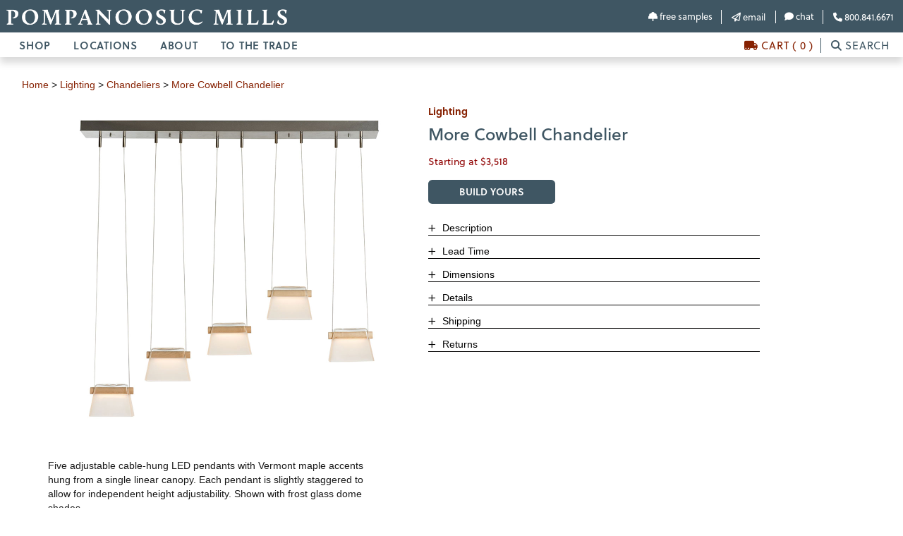

--- FILE ---
content_type: text/html; charset=UTF-8
request_url: https://www.pompy.com/lighting/chandeliers/more-cowbell-chandelier
body_size: 9519
content:
<!DOCTYPE html>
<html lang="en-US">
<head>
<meta charset="UTF-8">
	<meta name="viewport" content="width=device-width, initial-scale=1">
	<meta name="csrf-token" content="nsPmeGHItm6uypQxRGRSrvCRe90QsCHRC44UTLnh" />
	<meta name="rand-token" content="c9e4cddf-1519-45f2-b31e-113248874ae8" />
	<link rel="shortcut icon" type="image/x-icon" href="/favicon.ico">
	<link rel="canonical" href="https://www.pompy.com/lighting/chandeliers/more-cowbell-chandelier">    <link rel="stylesheet" href="/dist/css/common-25.12.31.0.css">
	  
  <link rel="stylesheet" href="https://cdn.jsdelivr.net/npm/@splidejs/splide@4.1.4/dist/css/splide.min.css">
	<title>More Cowbell Chandelier | Area Rugs &amp; Floor Decor from Pompanoosuc Mills</title>
	<meta name="description" content="">
	<meta name="keywords" content=" Pompanoosuc Mills, Pompanoosuc, Pompy, Pomponoosuc, Pompanoosic, hardwood, furniture, hardwood furniture, vermont, vermont furniture, furniture showroom, handmade, handmade furniture, ash, oak, birch, maple, cherry, walnut, custom, table, tables, chair, chairs, bed, beds, usa, lighting, rugs, artwork, beds, dressers, chests, tables, couches, loveseats, armchairs, media cabinets, armoires, buffets, hutches, sideboards, coffee tables, end tables, night tables,  desks, cabinets, credenzas, barstools, counter stools, wardrobes, benchs, chairs, sidechairs, armchairs, stools, ottomans, leather upholstery, trundle ">
		<meta name="author" content="Pompanoosuc Mills Handcrafted Furniture">
	
	<meta name="Copyright" content="© 2008-2026 Pompanoosuc Mills and the respective authors - All Rights Reserved" />
	<meta name="google-site-verification" content="RSNWiupkb-xyBYlL6yUfCQ6LAARXGfFQDAiGi2Dud5U" />

	
	<meta name="p:domain_verify" content="d68757c826c7730d79a7abac294320c6"/>

	
	<script>(function(w,d,s,l,i){w[l]=w[l]||[];w[l].push({'gtm.start':
	new Date().getTime(),event:'gtm.js'});var f=d.getElementsByTagName(s)[0],
	j=d.createElement(s),dl=l!='dataLayer'?'&l='+l:'';j.async=true;j.src=
	'https://www.googletagmanager.com/gtm.js?id='+i+dl;f.parentNode.insertBefore(j,f);
	})(window,document,'script','dataLayer','GTM-KJ9XG8L');</script>

	
	<script type="text/javascript">
    (function(c,l,a,r,i,t,y){
        c[a]=c[a]||function(){(c[a].q=c[a].q||[]).push(arguments)};
        t=l.createElement(r);t.async=1;t.src="https://www.clarity.ms/tag/"+i;
        y=l.getElementsByTagName(r)[0];y.parentNode.insertBefore(t,y);
    })(window, document, "clarity", "script", "cfezj9o4ou");
	</script>



    
    <script src="/dist/js/common-25.12.23.0.js"></script>
    
  <script src="https://cdn.jsdelivr.net/npm/@splidejs/splide@4.1.4/dist/js/splide.min.js"></script>
  
  <script src="https://web.squarecdn.com/v1/square.js"></script>
  
	<script src="https://use.typekit.net/ago0nov.js"></script><script>try{Typekit.load({ async: true });}catch(e){}</script>
	
	<script src="https://kit.fontawesome.com/61ba285862.js" crossorigin="anonymous"></script>
  
  <script src="//embed.typeform.com/next/embed.js"></script></head>
<body class="col-xs-12 no-padding" style="display: none;">
    <noscript><iframe src="https://www.googletagmanager.com/ns.html?id=GTM-KJ9XG8L"
height="0" width="0" style="display:none;visibility:hidden"></iframe></noscript>


<section id="hdr-fixed-bg" class="col-xs-12">
</section>


<header id="FixedHeader" class="hdr-block  col-xs-12 hidden-xs fix" role="banner" aria-label="Site header">
  <div id="menu-logo" class="col-xs-5 no-padding"><a href="/"><img src="/images/assets/logo_2026w.png" alt="Pompanoosuc Mills. Celebrating 50 years. Click to go to home page."></a></div>
  <ul id="contact" class="col-xs-7 no-padding">
    <li class="skip-link-item"><a href="#main-content" class="skip-link">Skip to main content</a></li>
    <li class="skip-link-item"><a href="#site-footer" class="skip-link">Skip to footer</a></li>
    <li data-tf-popup="tINdJuku" data-tf-iframe-props="title=Wood Sample Ordering" data-tf-medium="snippet"> <button type="button"><i class="fa-sharp fa-solid fa-tree-deciduous"></i> free samples</button></li>    
    <li><a href="mailto:hello@pompy.com"><i class="far fa-paper-plane"></i> email</a></li>
    <li class="chtlnk"> <button type="button"><i class="fas fa-comment"></i> chat</button></li>
    <li><a href="tel:8008416671"><i class="fas fa-phone"></i> 800.841.6671</a></li>
  </ul>
</header>



<header id="mhdr-block" class="no-padding col-xs-12 hidden-xl hidden-lg hidden-md hidden-sm">
	<div class="col-xs-1">
    <button id="mmain-menu" type="button" aria-label="Open main menu">
      <i class="menu-icon-icn fas fa-bars" aria-hidden="true"></i>
      <span class="sr-only">Open main menu</span>
    </button>
  </div>
	<div id="mlogo" class="col-xs-10">
		<a href="/" aria-label="Go to home page"><h1>POMPANOOSUC MILLS</h1></a>
	</div>
	<div id="mcart-menu" class="col-xs-1">
    <a href="/cart" aria-label="View cart"><i class="fas fa-truck-moving" aria-hidden="true"></i><span class="sr-only">View cart</span></a>
	  <div id="mcart-count"><span class="sr-only">View cart</span><a href="/cart"> </a></div>
  </div>
</header>
    <nav aria-label="Primary">
      <div id="nav-bar" class="col-sm-12 nav-row hidden-xs">
    <!-- STATIC DESKTOP/TABLET NAV -->
      <div id="main-nav" class="col-xs-12">
        <div id="lft-nav" class="col-xs-8 no-padding">
          <ul>
                                          <li id="757" class="mainnav-item"><button type="button">SHOP</button></li>
                                                        <li id="1150" class="mainnav-item"><a href="/stores"> LOCATIONS</a></li>
                                                        <li id="758" class="mainnav-item"><button type="button">ABOUT</button></li>
                                                        <li id="1138" class="mainnav-item"><a href="/commercial"> TO THE TRADE	</a></li>
                                    </ul>
        </div>
        <div id="cart-search" class="col-xs-4 no-padding">
          <ul>
            <li id="cart-menu" ><a href="/cart"><i class="fas fa-truck-moving"></i> CART (  0 )</a></li>
            <li id="searchTrig"><button type="button" class="searchTrigger"><i class="fa-solid fa-magnifying-glass"></i>  SEARCH</button></li>
          </ul>
        </div>
      </div>

      <!-- DYNAMIC DESKTOP/TABLET NAV -->
      <div id="subnav-basket" class="sub-nav col-xs-12" style="display: none;">
      </div>
      <div id="nav-mask" class="col-xs-12" style="display: none;">
      </div>
  </div>

  <!-- MOBILE -->

        <div id="msubnav-basket" class="msub-nav col-xs-12 hidden-xl hidden-lg hidden-md hidden-sm" style="display: none;">
        </div>
        <div id="mnav-mask" class="col-xs-12 hidden-xl hidden-lg hidden-md hidden-sm" style="display: none;">
        </div>



<div id="searchWidget" class="col-xs-12" style="display:none;">
	  <script>
	  window.addsearch_settings = {
	  "asw_01": {
	  "results_box_opening_direction": "right",
	  "show_search_suggestions": false,
	  "search_suggestion_position": "left",
	  "default_sortby": "relevance",
	  "analytics_enabled": true,
	  "automatic_filter_results_by_site_language": false,
	  "display_date": false,
	  "display_meta_description": false,
	  "display_result_image": true,
	  "link_target": "_self",
	  "hide_logo": true,
	  "direction": "ltr"
	  }
	  }
	  </script>
	  <script src="https://cdn.addsearch.com/v4/addsearch-ui.min.js?key=1ffb9497566bbba9b861da084574dfdc&id=asw_01"></script>
</div>    </nav>
  
    <section class="global-wrapper col-xs-12">
      
      	<div class="content-wrapper col-xs-12">
                    <main id="main-content" class="skip-target" role="main">
            

<!-- begin queued GTM data -->
<!-- Begin Bytes.co Enhanced eCommerce Tracking Code -->
<script>
(jQuery)(function($){$(window).ready(function(){
  var dataLayer = window.dataLayer || [];
  dataLayer.push({"event":"view_item","ecommerce":{"currency":"USD","value":3518,"items":[{"item_id":"R4CH","item_name":"More Cowbell Chandelier","coupon":"THANKYOU15","discount":null,"index":0,"item_category":"lighting","item_category2":"chandeliers","item_brand":"pompy-to-build","price":3518,"quantity":1}]}});
});});
</script>
<!-- End Bytes.co Enhanced eCommerce Tracking Code -->

<!-- end queued GTM data -->

<!--content area start -->

<div id="pd-top"></div>
<div id="addedWrp" style="display:none"></div>
<section id="product-container" class="col-xs-12 no-padding">
  <div id="product-wrapper" class="col-xs-12" data-productId="5FD0E728A60D7C2C1B5C82A7DF75397D">
    <div id="pd-crumbs" class="col-xs-12 no-padding"><a href="/">Home</a> > <a href="/lighting">lighting</a> > <a href="/lighting/chandeliers">chandeliers</a> > <a href="/lighting/chandeliers/more-cowbell-chandelier">More Cowbell Chandelier</a></div>
    <div class="product col-xs-12">

    
      
      
      <div id="uphDetail" class="col-sm-4 col-xs-12" style="display:none;"></div>
      <div id="media-gallery" class="col-sm-4 col-xs-12">
        <div id="selectedImage" class="col-sm-12 hidden-xs">
      <img src="/images/products/R4CH/gallery/more-cowbell-chandelier-1-63875395681.jpg" alt="More Cowbell Chandelier">
  </div>
  <style>
  /* Highlight the selected (active) thumbnail */
  #gallery-slider .splide__slide.is-active img {
    outline: 2px solid #0d6efd;
    outline-offset: 2px;
    border-radius: 2px;
  }
  /* Improve drag/swipe affordance and keep vertical scroll on touch */
  #gallery-slider .splide__track {
    cursor: grab;
    touch-action: pan-y;
  }
  #gallery-slider .splide__track:active {
    cursor: grabbing;
  }
  /* Prevent browser back/forward swipe when interacting with gallery */
  #gallery-slider,
  #gallery-slider .splide__track,
  #gallery-slider .splide__list {
    overscroll-behavior-x: contain;
  }
  </style>
  <div  id="gallery-caption" class="col-sm-12 hidden-xs">
    Five adjustable cable-hung LED pendants with Vermont maple accents hung from a single linear canopy. Each pendant is slightly staggered to allow for independent height adjustability. Shown with frost glass dome shades. 
  </div>

  <div id="gallery-slider" class="splide col-md-12 col-sm-6 col-xs-12" role="region" aria-roledescription="carousel" aria-label="Product image gallery for More Cowbell Chandelier" tabindex="0" style="display:block">
      <div class="splide__track">
        <ul class="splide__list">
                      <li class="splide__slide">
              <img id="1002236" src="/images/products/R4CH/gallery/more-cowbell-chandelier-1-63875395681.jpg" alt="more cowbell hand forged chandelier">
              <div id="1002236_cap" class="hidden">Five adjustable cable-hung LED pendants with Vermont maple accents hung from a single linear canopy. Each pendant is slightly staggered to allow for independent height adjustability. Shown with frost glass dome shades. </div>
            </li>
                  </ul>
      </div>
  </div>
  <script>
  document.addEventListener('DOMContentLoaded', function(){
    var el = document.getElementById('gallery-slider');
    if (!el || !window.Splide) return;
    var splide = new Splide(el, {
      type: 'slide',
      perPage: 4,
      perMove: 1,
      keyboard: 'focused',
      focus: 0,
      trimSpace: false,
      omitEnd: false,
      pagination: false,
      arrows: true,
      drag: true,
      updateOnMove: true,
      breakpoints: {
        991: { perPage: 3, perMove: 1 },
        766: { perPage: 1, perMove: 1, drag: true }
      }
    });
    function syncSelected(index) {
      var Slides = splide.Components.Slides;
      var s = Slides.getAt(index);
      if (!s) return;
      var img = s.slide.querySelector('img');
      if (!img) return;
      var main = document.querySelector('#selectedImage img');
      if (main) main.src = img.src;
      // Use getElementById to avoid CSS selector escaping issues with numeric-leading IDs
      var cap = document.getElementById(img.id + '_cap');
      var capEl = document.getElementById('gallery-caption');
      if (capEl) capEl.innerHTML = cap ? cap.innerHTML : '';
    }
    splide.on('mounted moved', function(){ syncSelected(splide.index); });
    splide.on('move', function(newIndex){ syncSelected(newIndex); });
    // Ensure slides use list semantics instead of Splide's default role="group"
    function normalizeSlideRoles(){
      var slides = el.querySelectorAll('.splide__slide');
      Array.prototype.forEach.call(slides, function(slide){
        slide.setAttribute('role', 'listitem');
        slide.setAttribute('aria-roledescription', 'slide');
      });
    }
    function normalizeListRole(){
      var list = el.querySelector('.splide__list');
      if (list) {
        list.setAttribute('role', 'list');
      }
    }
    splide.on('mounted updated', function(){
      normalizeListRole();
      normalizeSlideRoles();
    });
    // Click a thumbnail to go to it (ensure behavior across devices)
    el.addEventListener('click', function(e){
      console.log('urhere'); 
      var slide = e.target.closest('.splide__slide');
      if (!slide) return;
      var nodes = Array.prototype.slice.call(el.querySelectorAll('.splide__slide'));
      var idx = nodes.indexOf(slide);
      if (idx >= 0) {
        splide.go(idx);
        // update immediately for caption/image so there is no lag
        syncSelected(idx);
      }
    });
    splide.mount();
    normalizeListRole();
    normalizeSlideRoles();
    // Enable mouse wheel navigation (one slide per gesture) and stop history swipe
    (function(){
      var wheelLocked = false;
      var unlockTimer = null;
      var trapActive = false;
      function onWheel(e){
        var dy = Math.abs(e.deltaY);
        var dx = Math.abs(e.deltaX);
        if (dy < 1 && dx < 1) return;
        // Prevent page scroll and history-swipe
        e.preventDefault();
        e.stopPropagation();
        if (wheelLocked) return;
        wheelLocked = true;
        // Prefer horizontal intent if present
        var forward = dx >= dy ? e.deltaX > 0 : e.deltaY > 0;
        splide.go(forward ? '>' : '<');
        clearTimeout(unlockTimer);
        unlockTimer = setTimeout(function(){ wheelLocked = false; }, 180);
      }
      // Capture-phase trap to preempt browser navigation
      function onWheelCapture(e){
        if (!trapActive) return;
        if (!el.contains(e.target)) return;
        // Handle and stop at capture so it never reaches browser navigation
        e.preventDefault();
        if (e.stopImmediatePropagation) e.stopImmediatePropagation();
        e.stopPropagation();
        onWheel(e);
      }
      var track = el.querySelector('.splide__track');
      if (track) track.addEventListener('wheel', onWheel, { passive: false });
      el.addEventListener('wheel', onWheel, { passive: false });
      // Activate trap while interacting with gallery
      el.addEventListener('mouseenter', function(){ trapActive = true; }, { passive: true });
      el.addEventListener('mouseleave', function(){ trapActive = false; }, { passive: true });
      el.addEventListener('focusin', function(){ trapActive = true; }, { passive: true });
      el.addEventListener('focusout', function(){ trapActive = false; }, { passive: true });
      window.addEventListener('wheel', onWheelCapture, { passive: false, capture: true });
    })();
  });
  </script>
      </div>
      
      
      <div id="product-info" class="col-sm-6 col-xs-12">
        <div id="gen-info" class="col-xs-12 no-padding">
          <h3><a href="/lighting">lighting</a></h3>
          <h1>More Cowbell Chandelier</h1>
                      <div id="startPrice" class="starting col-xs-12">
              Starting at $3,518
            </div>
                    <div id="configPrice" class="starting col-xs-5" style="display:none"></div>
        </div>

        

        <div id="tallyBox" class="col-xs-12">
                      <div col-xs-12">
              <button type="button" id="buildYours" class="site-button">BUILD YOURS</button>
            </div>
            <div id="addWrap" class="col-xs-12 no-padding"  style="display:none">
              <button type="button" id="addToCart" class="site-button disabled col-sm-9 col-xs-5" aria-disabled="true" disabled>
                ADD TO CART
              </button>
              <button type="button" id="reset" class="site-button col-md-2 col-sm-3 col-xs-5">
                RESET
              </button>
            </div>
                   
        </div>

        
        <div id="action-panel" class="info-header col-xs-12" style="display:none">
          <!-- ACTION PANEL -->


<div id="amex-fork" class="col-xs-12 no-padding">
</div>



<div id="amex-picker" class="col-xs-12 no-padding">
</div>


  <!-- OPTIONS PICKER -->

<div id="options" data-optCount="1" class="col-xs-12 no-padding">
      <div id="opt-set-11410" class="option_set col-xs-12 no-padding"  >
      <div class="col-xs-12 no-padding">
        <button id="opt-name-11410" class="opt-label optName ready" data-name1="shade" type="button">
          choose your shade
        </button>
      </div>
      <div id="opt-values-11410" class="opt-values picker col-xs-12 debug" >
                          <div id="[base64]^" class="picker-row optValue img-slctr name1 col-xs-6" data-parent="11410" tabindex="0" role="button">
            <div class="imgwrap col-xs-12">
              <img class="opt-img " src="/images/options/hf-lamp-shades/clear-glass.jpg">
            </div>
            <div class="col-xs-12">
            <p>clear glass</p>
                        </div>
          </div>
                  <div id="[base64]^" class="picker-row optValue img-slctr name1 col-xs-6" data-parent="11410" tabindex="0" role="button">
            <div class="imgwrap col-xs-12">
              <img class="opt-img " src="/images/options/hf-lamp-shades/clear-with-frost.jpg">
            </div>
            <div class="col-xs-12">
            <p>clear with frost</p>
                        </div>
          </div>
              </div>
  </div>
  </div>


<!-- END ACTION PANEL -->
        </div>

        

                  <div id="descWrap" class="infoWrap col-xs-12">
            <div id="desc-lbl" class="info-label ready col-xs-12" tabindex="0" role="button">
              Description
            </div>
            <div id="desc-txt" class="info-text no-padding" style="display:none">
              Inspired by clean Scandinavian design its elegance is in its simplicity. The glass cow bell is suspended by a Vermont maple dowel which acts to isolate the LED light source.  Handcrafted to order by the skilled artisans at Hubbardton Forge in Vermont.
            </div>
          </div>
                          <div id="ltWrap" class="infoWrap col-xs-12">
            <div id="lt-lbl" class="info-label ready col-xs-12" tabindex="0" role="button">
              Lead Time
            </div>
            <div id="lt-txt" class="info-text no-padding" style="display:none">
              SHIPS IN 4-5 WEEKS
            </div>
          </div>
                

        
        
                  <div id="deetsWrap" class="infoWrap col-xs-12">
                      <div id="925-lbl" class="info-label ready col-xs-12" tabindex="0" role="button">
              Dimensions
            </div>
            <div id="925-txt" class="info-text no-padding" style="display:none">
              18"-100"h x 5.8"w x 40.3"l<br><br>Weight: 21 lbs<br>Canopy Dim Plate: 5.0" X 42.0"
            </div>
                      <div id="926-lbl" class="info-label ready col-xs-12" tabindex="0" role="button">
              Details
            </div>
            <div id="926-txt" class="info-text no-padding" style="display:none">
              Five adjustable cable-hung LED pendants with Vermont maple accents hung from a single linear canopy. Each pendant is slightly staggered to allow for independent height adjustability.<br><br>LED: 18 watt<br>Delivered Lumens: 1100<br>Input: 120 - 277V<br>Dimming: Line Voltage, ELV
            </div>
                      <div id="927-lbl" class="info-label ready col-xs-12" tabindex="0" role="button">
              Shipping
            </div>
            <div id="927-txt" class="info-text no-padding" style="display:none">
              Free Shipping within the Continental US
            </div>
                      <div id="928-lbl" class="info-label ready col-xs-12" tabindex="0" role="button">
              Returns
            </div>
            <div id="928-txt" class="info-text no-padding" style="display:none">
              Your happiness matters to us!<br>100% satisfaction guaranteed or your money back.<br><br>Returns accepted for 30 days from purchase.<br>Items must be unused and in original factory condition and packaging.
            </div>
                    </div>
        
          

          
   


        
          
      </div> <!-- END PRODUCT INFO -->

      <!-- USD -->
      <form method="POST" action="https://www.pompy.com/submit/addtocart" accept-charset="UTF-8" class="col-xs-12" style="display:none" id="uSelected"><input name="_token" type="hidden" value="nsPmeGHItm6uypQxRGRSrvCRe90QsCHRC44UTLnh">
        <input id="prHash" class="usr-slctd col-xs-12" placeholder="product hash" name="hash" type="text" value="5FD0E728A60D7C2C1B5C82A7DF75397D">
        <input id="discE" class="usr-slctd col-xs-12" placeholder="discount" name="discountE" type="text">
        <input id="iHash" class="usr-slctd col-xs-12" placeholder="item hash" name="ihash" type="text" value="339C3DD72406D2D74BEA477A7A79D4FC">
        <input id="pHash" class="usr-slctd col-xs-12" placeholder="piece hash" name="phash" type="text" value="CABA5EFA2FABFA0D7938F7CB1F97D860">
        <input id="matIdE" class="usr-slctd col-xs-12" placeholder="material id" name="ide_material" type="text" value="">
        <input id="amexStatus" class="usr-slctd col-xs-12" placeholder="amex opt-in" name="amex_status" type="text" value="f">
        <input id="amexIdE" class="usr-slctd col-xs-12" placeholder="amex selection" name="ide_Amex" type="text" value="">
        <input id="finIdE" class="usr-slctd col-xs-12" placeholder="finish ide" name="ide_finish" type="text" value="">
        <input id="uphSchIdE" class="usr-slctd col-xs-12" placeholder="fabric schedule ide" name="ide_fabsched" type="text" value="[base64]">
        <input id="uphIdE" class="usr-slctd col-xs-12" placeholder="fabric ide" name="ide_fabric" type="text" value="">
        <div id="optsSlctd" class="col-xs-12 no-padding"></div>
      </form>
        <!-- </form> -->
        <div style = "display: none">
          <div class="col-xs-3">list price: </div>
          <div id="" name="" class="LtE usr-slctd col-xs-9">3518</div>
          <div name="" class="col-xs-3">net price: </div>
          <div id="" name="" class="NtE usr-slctd col-xs-9">3518</div>
        </div>

      <!-- END PRODUCT -->
      <div id="miniCart" class="col-xs-12"></div>
    
    </div>
          <div id="featured-wrapper" class="col-xs-12">
      <div id="featHdr" class="col-xs-12">
   Popular lighting
</div>
<div class="sr-only" id="featured-instructions">
  Use Left and Right arrow keys to move between featured items. Press Tab to enter a link.
</div>
<div class="sr-only" id="featured-status" aria-live="polite"></div>

<div id="featured" class="splide col-md-12 col-sm-6 col-xs-12" role="region" aria-roledescription="carousel" aria-label="Featured products" aria-describedby="featured-instructions" tabindex="0" style="display:block">
  <div class="splide__track">
    <ul class="splide__list">
              <li class="splide__slide">
          <a class="featured-slide" href="/lighting/floor-lamps/tryst-floor-lamp">
            <div class="featured-img col-xs-12"><img src="/images/products/RYL6/gallery/tryst-floor-lamp-1-63860271172" alt="Large thumbnail of Tryst Floor Lamp"></div>
            <div class="col-xs-12">
              <div class="featured-name col-xs-12">Tryst Floor Lamp</div>
            </div>
          </a>
        </li>
              <li class="splide__slide">
          <a class="featured-slide" href="/lighting/table-lamps/braque-medium-debossed-table-lamp">
            <div class="featured-img col-xs-12"><img src="/images/products/2368.002.L5/gallery/braque-medium-debossed-table-lamp-1-63894400359" alt="Large thumbnail of Braque Medium Debossed Table Lamp"></div>
            <div class="col-xs-12">
              <div class="featured-name col-xs-12">Braque Medium Debossed Table Lamp</div>
            </div>
          </a>
        </li>
              <li class="splide__slide">
          <a class="featured-slide" href="/lighting/table-lamps/sycamore-pods-table-lamp">
            <div class="featured-img col-xs-12"><img src="/images/products/2602.005L5/gallery/sycamore-pods-table-lamp-1-63892582613" alt="Large thumbnail of Sycamore Pods Table Lamp"></div>
            <div class="col-xs-12">
              <div class="featured-name col-xs-12">Sycamore Pods Table Lamp</div>
            </div>
          </a>
        </li>
              <li class="splide__slide">
          <a class="featured-slide" href="/lighting/table-lamps/winter-hill-table-lamp">
            <div class="featured-img col-xs-12"><img src="/images/products/2602.002L5/gallery/winter-hill-table-lamp-1-63892601816" alt="Large thumbnail of Winter Hill Table Lamp"></div>
            <div class="col-xs-12">
              <div class="featured-name col-xs-12">Winter Hill Table Lamp</div>
            </div>
          </a>
        </li>
              <li class="splide__slide">
          <a class="featured-slide" href="/lighting/table-lamps/rivulet-table-lamp">
            <div class="featured-img col-xs-12"><img src="/images/products/RVL5/gallery/rivulet-table-lamp-1-63860271172" alt="Large thumbnail of Rivulet Table Lamp"></div>
            <div class="col-xs-12">
              <div class="featured-name col-xs-12">Rivulet Table Lamp</div>
            </div>
          </a>
        </li>
              <li class="splide__slide">
          <a class="featured-slide" href="/lighting/table-lamps/natures-way-table-lamp">
            <div class="featured-img col-xs-12"><img src="/images/products/2602.001L5/gallery/natures-way-table-lamp-1-63892582613" alt="Large thumbnail of Nature&#039;s Way Table Lamp"></div>
            <div class="col-xs-12">
              <div class="featured-name col-xs-12">Nature&#039;s Way Table Lamp</div>
            </div>
          </a>
        </li>
              <li class="splide__slide">
          <a class="featured-slide" href="/lighting/table-lamps/parkwood-medium-table-lamp">
            <div class="featured-img col-xs-12"><img src="/images/products/2368.004.L5/gallery/parkwood-medium-table-lamp-1-63898468097" alt="Large thumbnail of Parkwood Medium Table Lamp"></div>
            <div class="col-xs-12">
              <div class="featured-name col-xs-12">Parkwood Medium Table Lamp</div>
            </div>
          </a>
        </li>
              <li class="splide__slide">
          <a class="featured-slide" href="/lighting/floor-lamps/ward-floor-lamp">
            <div class="featured-img col-xs-12"><img src="/images/products/XXL6/gallery/ward-floor-lamp-1-63896636815.jpg" alt="Large thumbnail of Ward Floor Lamp"></div>
            <div class="col-xs-12">
              <div class="featured-name col-xs-12">Ward Floor Lamp</div>
            </div>
          </a>
        </li>
              <li class="splide__slide">
          <a class="featured-slide" href="/lighting/table-lamps/sienna-reeds-table-lamp">
            <div class="featured-img col-xs-12"><img src="/images/products/2602.004L5/gallery/sienna-reeds-table-lamp-1-63892582613" alt="Large thumbnail of Sienna Reeds Table Lamp"></div>
            <div class="col-xs-12">
              <div class="featured-name col-xs-12">Sienna Reeds Table Lamp</div>
            </div>
          </a>
        </li>
              <li class="splide__slide">
          <a class="featured-slide" href="/lighting/table-lamps/beekman-small-table-lamp">
            <div class="featured-img col-xs-12"><img src="/images/products/2368.006.L5/gallery/beekman-small-table-lamp-1-63894400359" alt="Large thumbnail of Beekman Small Table Lamp"></div>
            <div class="col-xs-12">
              <div class="featured-name col-xs-12">Beekman Small Table Lamp</div>
            </div>
          </a>
        </li>
          </ul>
  </div>
</div>      </div>
      </div> <!-- END PRODUCT WRAPPER-->
  
</section>
          </main>
          <footer id="site-footer" class="col-xs-12 skip-target" role="contentinfo">
		<!-- Desktop/Tablet Menu -->


		<nav aria-label="Social media">
			<div id="socials" class="col-xs-12">
					<a href="https://www.facebook.com/pompanoosuc/"><i class="fab fa-facebook-square no-padding" aria-hidden="true"></i><span class="sr-only">Facebook</span></a>
					<a href="https://www.instagram.com/pompanoosucmills/"><i class="fas fa-camera no-padding" aria-hidden="true"></i><span class="sr-only">Instagram</span></a>
					<a href="https://www.youtube.com/channel/UCKF1IyyIcIKxzUa86PAKOOg"><i class="fab fa-youtube no-padding" aria-hidden="true"></i><span class="sr-only">YouTube</span></a>
			</div>
		</nav>
		<nav aria-label="Footer">
		<div id="dt-utility-nav" class="col-xs-12">
			<div id="fcol-1" class="subnav-col col-sm-2 col-xs-12">
				<h4>ABOUT US</h4>
				<ul>
					<li class="fcol-item"><a href="/about/promises">Pompy Promises</a></li>
					<li class="fcol-item"><a href="/about/fewer-better">Fewer Better</a></li>
					<li class="fcol-item"><a href="/about/guarantee">Our Guarantee</a></li>
					<li class="fcol-item"><a href="/careers">Careers</a></li>
					<li class="fcol-item"><a href="/our-process/built-to-order">Build to Order</a></li>
					<li class="fcol-item"><a href="/delivery-chart">Delivery</a></li>
          <li class="fcol-item" style="padding-top: 10px;"><a href="http://blog.pompy.com/blog"><span style="font-size: 17px; font-weight: 600;">Blog</span></a></li>
				</ul>
			</div>
			<div id="fcol-1" class="subnav-col col-sm-3 col-xs-12">
				<h4>CONTACT US</h4>
				<ul>
					<li class="fcol-item chtlnk"><a href="#">Live Chat</a></li>
					<li class="fcol-item"><a href="tel:8028416671">800.841.6671</a></li>
					<li class="fcol-item"><a href="mailto:hello@pompy.com">hello@pompy.com</a></li>
				</ul>
			</div>
			<div id="fcol-1" class="subnav-col col-sm-3 col-xs-12">
				<h4>VISIT A SHOWROOM</h4>
				<ul>
					<li class="fcol-item"><a href="/stores/boston-ma">Boston, MA</a></li>
					<li class="fcol-item"><a href="/stores/south-burlington-vt">Burlington, VT</a></li>
					<li class="fcol-item"><a href="/stores/concord-nh">Concord, NH</a></li>
					<li class="fcol-item"><a href="/stores/hanover-nh">Hanover, NH</a></li>
					<li class="fcol-item"><a href="/stores/nashua-nh">Nashua, NH</a></li>
					<li class="fcol-item"><a href="/stores/natick-ma">Natick, MA</a></li>
					<li class="fcol-item"><a href="/stores/philadelphia-pa">Philadelphia, PA</a></li>
					<li class="fcol-item"><a href="/stores/east-thetford-vt">Thetford, VT</a></li>
					<li class="fcol-item"><a href="/stores/west-hartford-ct">West Hartford, CT</a></li>
				</ul>
			</div>
			<div id="fcol-1" class="subnav-col col-sm-4 col-xs-12">
				<h4>SHOP</h4>
				<ul>
					<li class="fcol-item"><a href="/bedroom-furniture">Bedroom Furniture</a></li>
					<li class="fcol-item"><a href="/living-room-furniture">Living Room Furniture</a></li>
					<li class="fcol-item"><a href="/dining-room-furniture">Dining Room Furniture</a></li>
					<li class="fcol-item"><a href="/office-furniture">Home Office Furniture</a></li>
					<li class="fcol-item"><a href="/home-theater-furniture">Home Theater Furniture</a></li>
					<li class="fcol-item"><a href="/entry-way-furniture">Entry/Mudroom Furniture</a></li>
					<li class="fcol-item"><a href="/price-list">Price List</a></li>
				</ul>
			</div>
		</div>
		</nav>

		<!-- Obligations -->
		<div id="obligations" class="col-xl-12 col-xs-12">
			<div class="col-md-8 col-sm-7 copyright">&copy; 2026 Pompanoosuc Mills all rights reserved</div>
			<div class="col-md-2 col-sm-3 tos col-xs-6"><a href="/terms-of-service" style="color: #fff">Terms of Service</a></div>
			<div class="col-sm-2 privacy col-xs-6"><a href="/privacy-policy" style="color: #fff">Privacy Policy</a></div>
		</div>
		<!-- Quantcast Tag -->
	<!-- <script type="text/javascript">
	window._qevents = window._qevents || [];

	(function() {
	var elem = document.createElement('script');
	elem.src = (document.location.protocol == "https:" ? "https://secure" : "http://edge") + ".quantserve.com/quant.js";
	elem.async = true;
	elem.type = "text/javascript";
	var scpt = document.getElementsByTagName('script')[0];
	scpt.parentNode.insertBefore(elem, scpt);
	})();

	window._qevents.push({
	qacct:"p-309N3YfW6fe5d",
	uid:"__INSERT_EMAIL_HERE__"
	});
	</script> -->

	<noscript>
	<!-- <div style="display:none;">
	<img src="//pixel.quantserve.com/pixel/p-309N3YfW6fe5d.gif" border="0" height="1" width="1" alt="Quantcast"/>
	</div> -->
	</noscript>
	<!-- End Quantcast tag -->

	</footer>
	</section>
                  </div>
      
    </section>
    <script src="https://cdn.attn.tv/pompy/dtag.js"></script>

    /var/www http://www.pompy.com    <script>
    $(document).ready(function() {
        $('.modal').on('hide.bs.modal', function() {
            var iframe = $(this).find('.modal-body iframe');
            var src = iframe.attr('src');
            iframe.attr('src', '');      // Clear out the src to stop the video
            iframe.attr('src', src);    // Set it again to allow for replay
        });
    });
</script>

  <script type="text/javascript" id="hs-script-loader" async defer src="//js.hs-scripts.com/45618526.js"></script>

</body>
</html>


--- FILE ---
content_type: text/css
request_url: https://www.pompy.com/dist/css/common-25.12.31.0.css
body_size: 41134
content:
@charset "UTF-8";/*! www.pompy.com main CSS bundle @version 25.12.31.0 *//*!
 * Bootstrap v3.3.7 (http://getbootstrap.com)
 * Copyright 2011-2016 Twitter, Inc.
 * Licensed under MIT (https://github.com/twbs/bootstrap/blob/master/LICENSE)
 *//*! normalize.css v3.0.3 | MIT License | github.com/necolas/normalize.css */html{font-family:sans-serif;-webkit-text-size-adjust:100%;-ms-text-size-adjust:100%}body{margin:0}article,aside,details,figcaption,figure,footer,header,hgroup,main,menu,nav,section,summary{display:block}audio,canvas,progress,video{display:inline-block;vertical-align:baseline}audio:not([controls]){display:none;height:0}[hidden],template{display:none}a{background-color:transparent}a:active,a:hover{outline:0}abbr[title]{border-bottom:1px dotted}b,strong{font-weight:700}dfn{font-style:italic}h1{margin:.67em 0;font-size:2em}mark{color:#000;background:#ff0}small{font-size:80%}sub,sup{position:relative;font-size:75%;line-height:0;vertical-align:baseline}sup{top:-.5em}sub{bottom:-.25em}img{border:0}svg:not(:root){overflow:hidden}figure{margin:1em 40px}hr{height:0;-webkit-box-sizing:content-box;-moz-box-sizing:content-box;box-sizing:content-box}pre{overflow:auto}code,kbd,pre,samp{font-family:monospace,monospace;font-size:1em}button,input,optgroup,select,textarea{margin:0;font:inherit;color:inherit}button{overflow:visible}button,select{text-transform:none}button,html input[type=button],input[type=reset],input[type=submit]{-webkit-appearance:button;cursor:pointer}button[disabled],html input[disabled]{cursor:default}button::-moz-focus-inner,input::-moz-focus-inner{padding:0;border:0}input{line-height:normal}input[type=checkbox],input[type=radio]{-webkit-box-sizing:border-box;-moz-box-sizing:border-box;box-sizing:border-box;padding:0}input[type=number]::-webkit-inner-spin-button,input[type=number]::-webkit-outer-spin-button{height:auto}input[type=search]{-webkit-box-sizing:content-box;-moz-box-sizing:content-box;box-sizing:content-box;-webkit-appearance:textfield}input[type=search]::-webkit-search-cancel-button,input[type=search]::-webkit-search-decoration{-webkit-appearance:none}fieldset{padding:.35em .625em .75em;margin:0 2px;border:1px solid silver}legend{padding:0;border:0}textarea{overflow:auto}optgroup{font-weight:700}table{border-spacing:0;border-collapse:collapse}td,th{padding:0}/*! Source: https://github.com/h5bp/html5-boilerplate/blob/master/src/css/main.css */@media print{*,:after,:before{color:#000!important;text-shadow:none!important;background:0 0!important;-webkit-box-shadow:none!important;box-shadow:none!important}a,a:visited{text-decoration:underline}a[href]:after{content:" (" attr(href) ")"}abbr[title]:after{content:" (" attr(title) ")"}a[href^="#"]:after,a[href^="javascript:"]:after{content:""}blockquote,pre{border:1px solid #999;page-break-inside:avoid}thead{display:table-header-group}img,tr{page-break-inside:avoid}img{max-width:100%!important}h2,h3,p{orphans:3;widows:3}h2,h3{page-break-after:avoid}.navbar{display:none}.btn>.caret,.dropup>.btn>.caret{border-top-color:#000!important}.label{border:1px solid #000}.table{border-collapse:collapse!important}.table td,.table th{background-color:#fff!important}.table-bordered td,.table-bordered th{border:1px solid #ddd!important}}@font-face{font-family:'Glyphicons Halflings';src:url(../fonts/glyphicons-halflings-regular.eot);src:url(../fonts/glyphicons-halflings-regular.eot?#iefix) format('embedded-opentype'),url(../fonts/glyphicons-halflings-regular.woff2) format('woff2'),url(../fonts/glyphicons-halflings-regular.woff) format('woff'),url(../fonts/glyphicons-halflings-regular.ttf) format('truetype'),url(../fonts/glyphicons-halflings-regular.svg#glyphicons_halflingsregular) format('svg')}.glyphicon{position:relative;top:1px;display:inline-block;font-family:'Glyphicons Halflings';font-style:normal;font-weight:400;line-height:1;-webkit-font-smoothing:antialiased;-moz-osx-font-smoothing:grayscale}.glyphicon-asterisk:before{content:"\002a"}.glyphicon-plus:before{content:"\002b"}.glyphicon-eur:before,.glyphicon-euro:before{content:"\20ac"}.glyphicon-minus:before{content:"\2212"}.glyphicon-cloud:before{content:"\2601"}.glyphicon-envelope:before{content:"\2709"}.glyphicon-pencil:before{content:"\270f"}.glyphicon-glass:before{content:"\e001"}.glyphicon-music:before{content:"\e002"}.glyphicon-search:before{content:"\e003"}.glyphicon-heart:before{content:"\e005"}.glyphicon-star:before{content:"\e006"}.glyphicon-star-empty:before{content:"\e007"}.glyphicon-user:before{content:"\e008"}.glyphicon-film:before{content:"\e009"}.glyphicon-th-large:before{content:"\e010"}.glyphicon-th:before{content:"\e011"}.glyphicon-th-list:before{content:"\e012"}.glyphicon-ok:before{content:"\e013"}.glyphicon-remove:before{content:"\e014"}.glyphicon-zoom-in:before{content:"\e015"}.glyphicon-zoom-out:before{content:"\e016"}.glyphicon-off:before{content:"\e017"}.glyphicon-signal:before{content:"\e018"}.glyphicon-cog:before{content:"\e019"}.glyphicon-trash:before{content:"\e020"}.glyphicon-home:before{content:"\e021"}.glyphicon-file:before{content:"\e022"}.glyphicon-time:before{content:"\e023"}.glyphicon-road:before{content:"\e024"}.glyphicon-download-alt:before{content:"\e025"}.glyphicon-download:before{content:"\e026"}.glyphicon-upload:before{content:"\e027"}.glyphicon-inbox:before{content:"\e028"}.glyphicon-play-circle:before{content:"\e029"}.glyphicon-repeat:before{content:"\e030"}.glyphicon-refresh:before{content:"\e031"}.glyphicon-list-alt:before{content:"\e032"}.glyphicon-lock:before{content:"\e033"}.glyphicon-flag:before{content:"\e034"}.glyphicon-headphones:before{content:"\e035"}.glyphicon-volume-off:before{content:"\e036"}.glyphicon-volume-down:before{content:"\e037"}.glyphicon-volume-up:before{content:"\e038"}.glyphicon-qrcode:before{content:"\e039"}.glyphicon-barcode:before{content:"\e040"}.glyphicon-tag:before{content:"\e041"}.glyphicon-tags:before{content:"\e042"}.glyphicon-book:before{content:"\e043"}.glyphicon-bookmark:before{content:"\e044"}.glyphicon-print:before{content:"\e045"}.glyphicon-camera:before{content:"\e046"}.glyphicon-font:before{content:"\e047"}.glyphicon-bold:before{content:"\e048"}.glyphicon-italic:before{content:"\e049"}.glyphicon-text-height:before{content:"\e050"}.glyphicon-text-width:before{content:"\e051"}.glyphicon-align-left:before{content:"\e052"}.glyphicon-align-center:before{content:"\e053"}.glyphicon-align-right:before{content:"\e054"}.glyphicon-align-justify:before{content:"\e055"}.glyphicon-list:before{content:"\e056"}.glyphicon-indent-left:before{content:"\e057"}.glyphicon-indent-right:before{content:"\e058"}.glyphicon-facetime-video:before{content:"\e059"}.glyphicon-picture:before{content:"\e060"}.glyphicon-map-marker:before{content:"\e062"}.glyphicon-adjust:before{content:"\e063"}.glyphicon-tint:before{content:"\e064"}.glyphicon-edit:before{content:"\e065"}.glyphicon-share:before{content:"\e066"}.glyphicon-check:before{content:"\e067"}.glyphicon-move:before{content:"\e068"}.glyphicon-step-backward:before{content:"\e069"}.glyphicon-fast-backward:before{content:"\e070"}.glyphicon-backward:before{content:"\e071"}.glyphicon-play:before{content:"\e072"}.glyphicon-pause:before{content:"\e073"}.glyphicon-stop:before{content:"\e074"}.glyphicon-forward:before{content:"\e075"}.glyphicon-fast-forward:before{content:"\e076"}.glyphicon-step-forward:before{content:"\e077"}.glyphicon-eject:before{content:"\e078"}.glyphicon-chevron-left:before{content:"\e079"}.glyphicon-chevron-right:before{content:"\e080"}.glyphicon-plus-sign:before{content:"\e081"}.glyphicon-minus-sign:before{content:"\e082"}.glyphicon-remove-sign:before{content:"\e083"}.glyphicon-ok-sign:before{content:"\e084"}.glyphicon-question-sign:before{content:"\e085"}.glyphicon-info-sign:before{content:"\e086"}.glyphicon-screenshot:before{content:"\e087"}.glyphicon-remove-circle:before{content:"\e088"}.glyphicon-ok-circle:before{content:"\e089"}.glyphicon-ban-circle:before{content:"\e090"}.glyphicon-arrow-left:before{content:"\e091"}.glyphicon-arrow-right:before{content:"\e092"}.glyphicon-arrow-up:before{content:"\e093"}.glyphicon-arrow-down:before{content:"\e094"}.glyphicon-share-alt:before{content:"\e095"}.glyphicon-resize-full:before{content:"\e096"}.glyphicon-resize-small:before{content:"\e097"}.glyphicon-exclamation-sign:before{content:"\e101"}.glyphicon-gift:before{content:"\e102"}.glyphicon-leaf:before{content:"\e103"}.glyphicon-fire:before{content:"\e104"}.glyphicon-eye-open:before{content:"\e105"}.glyphicon-eye-close:before{content:"\e106"}.glyphicon-warning-sign:before{content:"\e107"}.glyphicon-plane:before{content:"\e108"}.glyphicon-calendar:before{content:"\e109"}.glyphicon-random:before{content:"\e110"}.glyphicon-comment:before{content:"\e111"}.glyphicon-magnet:before{content:"\e112"}.glyphicon-chevron-up:before{content:"\e113"}.glyphicon-chevron-down:before{content:"\e114"}.glyphicon-retweet:before{content:"\e115"}.glyphicon-shopping-cart:before{content:"\e116"}.glyphicon-folder-close:before{content:"\e117"}.glyphicon-folder-open:before{content:"\e118"}.glyphicon-resize-vertical:before{content:"\e119"}.glyphicon-resize-horizontal:before{content:"\e120"}.glyphicon-hdd:before{content:"\e121"}.glyphicon-bullhorn:before{content:"\e122"}.glyphicon-bell:before{content:"\e123"}.glyphicon-certificate:before{content:"\e124"}.glyphicon-thumbs-up:before{content:"\e125"}.glyphicon-thumbs-down:before{content:"\e126"}.glyphicon-hand-right:before{content:"\e127"}.glyphicon-hand-left:before{content:"\e128"}.glyphicon-hand-up:before{content:"\e129"}.glyphicon-hand-down:before{content:"\e130"}.glyphicon-circle-arrow-right:before{content:"\e131"}.glyphicon-circle-arrow-left:before{content:"\e132"}.glyphicon-circle-arrow-up:before{content:"\e133"}.glyphicon-circle-arrow-down:before{content:"\e134"}.glyphicon-globe:before{content:"\e135"}.glyphicon-wrench:before{content:"\e136"}.glyphicon-tasks:before{content:"\e137"}.glyphicon-filter:before{content:"\e138"}.glyphicon-briefcase:before{content:"\e139"}.glyphicon-fullscreen:before{content:"\e140"}.glyphicon-dashboard:before{content:"\e141"}.glyphicon-paperclip:before{content:"\e142"}.glyphicon-heart-empty:before{content:"\e143"}.glyphicon-link:before{content:"\e144"}.glyphicon-phone:before{content:"\e145"}.glyphicon-pushpin:before{content:"\e146"}.glyphicon-usd:before{content:"\e148"}.glyphicon-gbp:before{content:"\e149"}.glyphicon-sort:before{content:"\e150"}.glyphicon-sort-by-alphabet:before{content:"\e151"}.glyphicon-sort-by-alphabet-alt:before{content:"\e152"}.glyphicon-sort-by-order:before{content:"\e153"}.glyphicon-sort-by-order-alt:before{content:"\e154"}.glyphicon-sort-by-attributes:before{content:"\e155"}.glyphicon-sort-by-attributes-alt:before{content:"\e156"}.glyphicon-unchecked:before{content:"\e157"}.glyphicon-expand:before{content:"\e158"}.glyphicon-collapse-down:before{content:"\e159"}.glyphicon-collapse-up:before{content:"\e160"}.glyphicon-log-in:before{content:"\e161"}.glyphicon-flash:before{content:"\e162"}.glyphicon-log-out:before{content:"\e163"}.glyphicon-new-window:before{content:"\e164"}.glyphicon-record:before{content:"\e165"}.glyphicon-save:before{content:"\e166"}.glyphicon-open:before{content:"\e167"}.glyphicon-saved:before{content:"\e168"}.glyphicon-import:before{content:"\e169"}.glyphicon-export:before{content:"\e170"}.glyphicon-send:before{content:"\e171"}.glyphicon-floppy-disk:before{content:"\e172"}.glyphicon-floppy-saved:before{content:"\e173"}.glyphicon-floppy-remove:before{content:"\e174"}.glyphicon-floppy-save:before{content:"\e175"}.glyphicon-floppy-open:before{content:"\e176"}.glyphicon-credit-card:before{content:"\e177"}.glyphicon-transfer:before{content:"\e178"}.glyphicon-cutlery:before{content:"\e179"}.glyphicon-header:before{content:"\e180"}.glyphicon-compressed:before{content:"\e181"}.glyphicon-earphone:before{content:"\e182"}.glyphicon-phone-alt:before{content:"\e183"}.glyphicon-tower:before{content:"\e184"}.glyphicon-stats:before{content:"\e185"}.glyphicon-sd-video:before{content:"\e186"}.glyphicon-hd-video:before{content:"\e187"}.glyphicon-subtitles:before{content:"\e188"}.glyphicon-sound-stereo:before{content:"\e189"}.glyphicon-sound-dolby:before{content:"\e190"}.glyphicon-sound-5-1:before{content:"\e191"}.glyphicon-sound-6-1:before{content:"\e192"}.glyphicon-sound-7-1:before{content:"\e193"}.glyphicon-copyright-mark:before{content:"\e194"}.glyphicon-registration-mark:before{content:"\e195"}.glyphicon-cloud-download:before{content:"\e197"}.glyphicon-cloud-upload:before{content:"\e198"}.glyphicon-tree-conifer:before{content:"\e199"}.glyphicon-tree-deciduous:before{content:"\e200"}.glyphicon-cd:before{content:"\e201"}.glyphicon-save-file:before{content:"\e202"}.glyphicon-open-file:before{content:"\e203"}.glyphicon-level-up:before{content:"\e204"}.glyphicon-copy:before{content:"\e205"}.glyphicon-paste:before{content:"\e206"}.glyphicon-alert:before{content:"\e209"}.glyphicon-equalizer:before{content:"\e210"}.glyphicon-king:before{content:"\e211"}.glyphicon-queen:before{content:"\e212"}.glyphicon-pawn:before{content:"\e213"}.glyphicon-bishop:before{content:"\e214"}.glyphicon-knight:before{content:"\e215"}.glyphicon-baby-formula:before{content:"\e216"}.glyphicon-tent:before{content:"\26fa"}.glyphicon-blackboard:before{content:"\e218"}.glyphicon-bed:before{content:"\e219"}.glyphicon-apple:before{content:"\f8ff"}.glyphicon-erase:before{content:"\e221"}.glyphicon-hourglass:before{content:"\231b"}.glyphicon-lamp:before{content:"\e223"}.glyphicon-duplicate:before{content:"\e224"}.glyphicon-piggy-bank:before{content:"\e225"}.glyphicon-scissors:before{content:"\e226"}.glyphicon-bitcoin:before{content:"\e227"}.glyphicon-btc:before{content:"\e227"}.glyphicon-xbt:before{content:"\e227"}.glyphicon-yen:before{content:"\00a5"}.glyphicon-jpy:before{content:"\00a5"}.glyphicon-ruble:before{content:"\20bd"}.glyphicon-rub:before{content:"\20bd"}.glyphicon-scale:before{content:"\e230"}.glyphicon-ice-lolly:before{content:"\e231"}.glyphicon-ice-lolly-tasted:before{content:"\e232"}.glyphicon-education:before{content:"\e233"}.glyphicon-option-horizontal:before{content:"\e234"}.glyphicon-option-vertical:before{content:"\e235"}.glyphicon-menu-hamburger:before{content:"\e236"}.glyphicon-modal-window:before{content:"\e237"}.glyphicon-oil:before{content:"\e238"}.glyphicon-grain:before{content:"\e239"}.glyphicon-sunglasses:before{content:"\e240"}.glyphicon-text-size:before{content:"\e241"}.glyphicon-text-color:before{content:"\e242"}.glyphicon-text-background:before{content:"\e243"}.glyphicon-object-align-top:before{content:"\e244"}.glyphicon-object-align-bottom:before{content:"\e245"}.glyphicon-object-align-horizontal:before{content:"\e246"}.glyphicon-object-align-left:before{content:"\e247"}.glyphicon-object-align-vertical:before{content:"\e248"}.glyphicon-object-align-right:before{content:"\e249"}.glyphicon-triangle-right:before{content:"\e250"}.glyphicon-triangle-left:before{content:"\e251"}.glyphicon-triangle-bottom:before{content:"\e252"}.glyphicon-triangle-top:before{content:"\e253"}.glyphicon-console:before{content:"\e254"}.glyphicon-superscript:before{content:"\e255"}.glyphicon-subscript:before{content:"\e256"}.glyphicon-menu-left:before{content:"\e257"}.glyphicon-menu-right:before{content:"\e258"}.glyphicon-menu-down:before{content:"\e259"}.glyphicon-menu-up:before{content:"\e260"}*{-webkit-box-sizing:border-box;-moz-box-sizing:border-box;box-sizing:border-box}:after,:before{-webkit-box-sizing:border-box;-moz-box-sizing:border-box;box-sizing:border-box}html{font-size:10px;-webkit-tap-highlight-color:rgba(0,0,0,0)}body{font-family:"Helvetica Neue",Helvetica,Arial,sans-serif;font-size:14px;line-height:1.42857143;color:#333;background-color:#fff}button,input,select,textarea{font-family:inherit;font-size:inherit;line-height:inherit}a{color:#337ab7;text-decoration:none}a:focus,a:hover{color:#23527c;text-decoration:underline}a:focus{outline:5px auto -webkit-focus-ring-color;outline-offset:-2px}figure{margin:0}img{vertical-align:middle}.carousel-inner>.item>a>img,.carousel-inner>.item>img,.img-responsive,.thumbnail a>img,.thumbnail>img{display:block;max-width:100%;height:auto}.img-rounded{border-radius:6px}.img-thumbnail{display:inline-block;max-width:100%;height:auto;padding:4px;line-height:1.42857143;background-color:#fff;border:1px solid #ddd;border-radius:4px;-webkit-transition:all .2s ease-in-out;-o-transition:all .2s ease-in-out;transition:all .2s ease-in-out}.img-circle{border-radius:50%}hr{margin-top:20px;margin-bottom:20px;border:0;border-top:1px solid #eee}.sr-only{position:absolute;width:1px;height:1px;padding:0;margin:-1px;overflow:hidden;clip:rect(0,0,0,0);border:0}.sr-only-focusable:active,.sr-only-focusable:focus{position:static;width:auto;height:auto;margin:0;overflow:visible;clip:auto}[role=button]{cursor:pointer}.h1,.h2,.h3,.h4,.h5,.h6,h1,h2,h3,h4,h5,h6{font-family:inherit;font-weight:500;line-height:1.1;color:inherit}.h1 .small,.h1 small,.h2 .small,.h2 small,.h3 .small,.h3 small,.h4 .small,.h4 small,.h5 .small,.h5 small,.h6 .small,.h6 small,h1 .small,h1 small,h2 .small,h2 small,h3 .small,h3 small,h4 .small,h4 small,h5 .small,h5 small,h6 .small,h6 small{font-weight:400;line-height:1;color:#777}.h1,.h2,.h3,h1,h2,h3{margin-top:20px;margin-bottom:10px}.h1 .small,.h1 small,.h2 .small,.h2 small,.h3 .small,.h3 small,h1 .small,h1 small,h2 .small,h2 small,h3 .small,h3 small{font-size:65%}.h4,.h5,.h6,h4,h5,h6{margin-top:10px;margin-bottom:10px}.h4 .small,.h4 small,.h5 .small,.h5 small,.h6 .small,.h6 small,h4 .small,h4 small,h5 .small,h5 small,h6 .small,h6 small{font-size:75%}.h1,h1{font-size:36px}.h2,h2{font-size:30px}.h3,h3{font-size:24px}.h4,h4{font-size:18px}.h5,h5{font-size:14px}.h6,h6{font-size:12px}p{margin:0 0 10px}.lead{margin-bottom:20px;font-size:16px;font-weight:300;line-height:1.4}@media (min-width:768px){.lead{font-size:21px}}.small,small{font-size:85%}.mark,mark{padding:.2em;background-color:#fcf8e3}.text-left{text-align:left}.text-right{text-align:right}.text-center{text-align:center}.text-justify{text-align:justify}.text-nowrap{white-space:nowrap}.text-lowercase{text-transform:lowercase}.text-uppercase{text-transform:uppercase}.text-capitalize{text-transform:capitalize}.text-muted{color:#777}.text-primary{color:#337ab7}a.text-primary:focus,a.text-primary:hover{color:#286090}.text-success{color:#3c763d}a.text-success:focus,a.text-success:hover{color:#2b542c}.text-info{color:#31708f}a.text-info:focus,a.text-info:hover{color:#245269}.text-warning{color:#8a6d3b}a.text-warning:focus,a.text-warning:hover{color:#66512c}.text-danger{color:#a94442}a.text-danger:focus,a.text-danger:hover{color:#843534}.bg-primary{color:#fff;background-color:#337ab7}a.bg-primary:focus,a.bg-primary:hover{background-color:#286090}.bg-success{background-color:#dff0d8}a.bg-success:focus,a.bg-success:hover{background-color:#c1e2b3}.bg-info{background-color:#d9edf7}a.bg-info:focus,a.bg-info:hover{background-color:#afd9ee}.bg-warning{background-color:#fcf8e3}a.bg-warning:focus,a.bg-warning:hover{background-color:#f7ecb5}.bg-danger{background-color:#f2dede}a.bg-danger:focus,a.bg-danger:hover{background-color:#e4b9b9}.page-header{padding-bottom:9px;margin:40px 0 20px;border-bottom:1px solid #eee}ol,ul{margin-top:0;margin-bottom:10px}ol ol,ol ul,ul ol,ul ul{margin-bottom:0}.list-unstyled{padding-left:0;list-style:none}.list-inline{padding-left:0;margin-left:-5px;list-style:none}.list-inline>li{display:inline-block;padding-right:5px;padding-left:5px}dl{margin-top:0;margin-bottom:20px}dd,dt{line-height:1.42857143}dt{font-weight:700}dd{margin-left:0}@media (min-width:768px){.dl-horizontal dt{float:left;width:160px;overflow:hidden;clear:left;text-align:right;text-overflow:ellipsis;white-space:nowrap}.dl-horizontal dd{margin-left:180px}}abbr[data-original-title],abbr[title]{cursor:help;border-bottom:1px dotted #777}.initialism{font-size:90%;text-transform:uppercase}blockquote{padding:10px 20px;margin:0 0 20px;font-size:17.5px;border-left:5px solid #eee}blockquote ol:last-child,blockquote p:last-child,blockquote ul:last-child{margin-bottom:0}blockquote .small,blockquote footer,blockquote small{display:block;font-size:80%;line-height:1.42857143;color:#777}blockquote .small:before,blockquote footer:before,blockquote small:before{content:'\2014 \00A0'}.blockquote-reverse,blockquote.pull-right{padding-right:15px;padding-left:0;text-align:right;border-right:5px solid #eee;border-left:0}.blockquote-reverse .small:before,.blockquote-reverse footer:before,.blockquote-reverse small:before,blockquote.pull-right .small:before,blockquote.pull-right footer:before,blockquote.pull-right small:before{content:''}.blockquote-reverse .small:after,.blockquote-reverse footer:after,.blockquote-reverse small:after,blockquote.pull-right .small:after,blockquote.pull-right footer:after,blockquote.pull-right small:after{content:'\00A0 \2014'}address{margin-bottom:20px;font-style:normal;line-height:1.42857143}code,kbd,pre,samp{font-family:Menlo,Monaco,Consolas,"Courier New",monospace}code{padding:2px 4px;font-size:90%;color:#c7254e;background-color:#f9f2f4;border-radius:4px}kbd{padding:2px 4px;font-size:90%;color:#fff;background-color:#333;border-radius:3px;-webkit-box-shadow:inset 0 -1px 0 rgba(0,0,0,.25);box-shadow:inset 0 -1px 0 rgba(0,0,0,.25)}kbd kbd{padding:0;font-size:100%;font-weight:700;-webkit-box-shadow:none;box-shadow:none}pre{display:block;padding:9.5px;margin:0 0 10px;font-size:13px;line-height:1.42857143;color:#333;word-break:break-all;word-wrap:break-word;background-color:#f5f5f5;border:1px solid #ccc;border-radius:4px}pre code{padding:0;font-size:inherit;color:inherit;white-space:pre-wrap;background-color:transparent;border-radius:0}.pre-scrollable{max-height:340px;overflow-y:scroll}.container{padding-right:15px;padding-left:15px;margin-right:auto;margin-left:auto}@media (min-width:768px){.container{width:750px}}@media (min-width:992px){.container{width:970px}}@media (min-width:1200px){.container{width:1170px}}.container-fluid{padding-right:15px;padding-left:15px;margin-right:auto;margin-left:auto}.row{margin-right:-15px;margin-left:-15px}.col-lg-1,.col-lg-10,.col-lg-11,.col-lg-12,.col-lg-2,.col-lg-3,.col-lg-4,.col-lg-5,.col-lg-6,.col-lg-7,.col-lg-8,.col-lg-9,.col-md-1,.col-md-10,.col-md-11,.col-md-12,.col-md-2,.col-md-3,.col-md-4,.col-md-5,.col-md-6,.col-md-7,.col-md-8,.col-md-9,.col-sm-1,.col-sm-10,.col-sm-11,.col-sm-12,.col-sm-2,.col-sm-3,.col-sm-4,.col-sm-5,.col-sm-6,.col-sm-7,.col-sm-8,.col-sm-9,.col-xs-1,.col-xs-10,.col-xs-11,.col-xs-12,.col-xs-2,.col-xs-3,.col-xs-4,.col-xs-5,.col-xs-6,.col-xs-7,.col-xs-8,.col-xs-9{position:relative;min-height:1px;padding-right:15px;padding-left:15px}.col-xs-1,.col-xs-10,.col-xs-11,.col-xs-12,.col-xs-2,.col-xs-3,.col-xs-4,.col-xs-5,.col-xs-6,.col-xs-7,.col-xs-8,.col-xs-9{float:left}.col-xs-12{width:100%}.col-xs-11{width:91.66666667%}.col-xs-10{width:83.33333333%}.col-xs-9{width:75%}.col-xs-8{width:66.66666667%}.col-xs-7{width:58.33333333%}.col-xs-6{width:50%}.col-xs-5{width:41.66666667%}.col-xs-4{width:33.33333333%}.col-xs-3{width:25%}.col-xs-2{width:16.66666667%}.col-xs-1{width:8.33333333%}.col-xs-pull-12{right:100%}.col-xs-pull-11{right:91.66666667%}.col-xs-pull-10{right:83.33333333%}.col-xs-pull-9{right:75%}.col-xs-pull-8{right:66.66666667%}.col-xs-pull-7{right:58.33333333%}.col-xs-pull-6{right:50%}.col-xs-pull-5{right:41.66666667%}.col-xs-pull-4{right:33.33333333%}.col-xs-pull-3{right:25%}.col-xs-pull-2{right:16.66666667%}.col-xs-pull-1{right:8.33333333%}.col-xs-pull-0{right:auto}.col-xs-push-12{left:100%}.col-xs-push-11{left:91.66666667%}.col-xs-push-10{left:83.33333333%}.col-xs-push-9{left:75%}.col-xs-push-8{left:66.66666667%}.col-xs-push-7{left:58.33333333%}.col-xs-push-6{left:50%}.col-xs-push-5{left:41.66666667%}.col-xs-push-4{left:33.33333333%}.col-xs-push-3{left:25%}.col-xs-push-2{left:16.66666667%}.col-xs-push-1{left:8.33333333%}.col-xs-push-0{left:auto}.col-xs-offset-12{margin-left:100%}.col-xs-offset-11{margin-left:91.66666667%}.col-xs-offset-10{margin-left:83.33333333%}.col-xs-offset-9{margin-left:75%}.col-xs-offset-8{margin-left:66.66666667%}.col-xs-offset-7{margin-left:58.33333333%}.col-xs-offset-6{margin-left:50%}.col-xs-offset-5{margin-left:41.66666667%}.col-xs-offset-4{margin-left:33.33333333%}.col-xs-offset-3{margin-left:25%}.col-xs-offset-2{margin-left:16.66666667%}.col-xs-offset-1{margin-left:8.33333333%}.col-xs-offset-0{margin-left:0}@media (min-width:768px){.col-sm-1,.col-sm-10,.col-sm-11,.col-sm-12,.col-sm-2,.col-sm-3,.col-sm-4,.col-sm-5,.col-sm-6,.col-sm-7,.col-sm-8,.col-sm-9{float:left}.col-sm-12{width:100%}.col-sm-11{width:91.66666667%}.col-sm-10{width:83.33333333%}.col-sm-9{width:75%}.col-sm-8{width:66.66666667%}.col-sm-7{width:58.33333333%}.col-sm-6{width:50%}.col-sm-5{width:41.66666667%}.col-sm-4{width:33.33333333%}.col-sm-3{width:25%}.col-sm-2{width:16.66666667%}.col-sm-1{width:8.33333333%}.col-sm-pull-12{right:100%}.col-sm-pull-11{right:91.66666667%}.col-sm-pull-10{right:83.33333333%}.col-sm-pull-9{right:75%}.col-sm-pull-8{right:66.66666667%}.col-sm-pull-7{right:58.33333333%}.col-sm-pull-6{right:50%}.col-sm-pull-5{right:41.66666667%}.col-sm-pull-4{right:33.33333333%}.col-sm-pull-3{right:25%}.col-sm-pull-2{right:16.66666667%}.col-sm-pull-1{right:8.33333333%}.col-sm-pull-0{right:auto}.col-sm-push-12{left:100%}.col-sm-push-11{left:91.66666667%}.col-sm-push-10{left:83.33333333%}.col-sm-push-9{left:75%}.col-sm-push-8{left:66.66666667%}.col-sm-push-7{left:58.33333333%}.col-sm-push-6{left:50%}.col-sm-push-5{left:41.66666667%}.col-sm-push-4{left:33.33333333%}.col-sm-push-3{left:25%}.col-sm-push-2{left:16.66666667%}.col-sm-push-1{left:8.33333333%}.col-sm-push-0{left:auto}.col-sm-offset-12{margin-left:100%}.col-sm-offset-11{margin-left:91.66666667%}.col-sm-offset-10{margin-left:83.33333333%}.col-sm-offset-9{margin-left:75%}.col-sm-offset-8{margin-left:66.66666667%}.col-sm-offset-7{margin-left:58.33333333%}.col-sm-offset-6{margin-left:50%}.col-sm-offset-5{margin-left:41.66666667%}.col-sm-offset-4{margin-left:33.33333333%}.col-sm-offset-3{margin-left:25%}.col-sm-offset-2{margin-left:16.66666667%}.col-sm-offset-1{margin-left:8.33333333%}.col-sm-offset-0{margin-left:0}}@media (min-width:992px){.col-md-1,.col-md-10,.col-md-11,.col-md-12,.col-md-2,.col-md-3,.col-md-4,.col-md-5,.col-md-6,.col-md-7,.col-md-8,.col-md-9{float:left}.col-md-12{width:100%}.col-md-11{width:91.66666667%}.col-md-10{width:83.33333333%}.col-md-9{width:75%}.col-md-8{width:66.66666667%}.col-md-7{width:58.33333333%}.col-md-6{width:50%}.col-md-5{width:41.66666667%}.col-md-4{width:33.33333333%}.col-md-3{width:25%}.col-md-2{width:16.66666667%}.col-md-1{width:8.33333333%}.col-md-pull-12{right:100%}.col-md-pull-11{right:91.66666667%}.col-md-pull-10{right:83.33333333%}.col-md-pull-9{right:75%}.col-md-pull-8{right:66.66666667%}.col-md-pull-7{right:58.33333333%}.col-md-pull-6{right:50%}.col-md-pull-5{right:41.66666667%}.col-md-pull-4{right:33.33333333%}.col-md-pull-3{right:25%}.col-md-pull-2{right:16.66666667%}.col-md-pull-1{right:8.33333333%}.col-md-pull-0{right:auto}.col-md-push-12{left:100%}.col-md-push-11{left:91.66666667%}.col-md-push-10{left:83.33333333%}.col-md-push-9{left:75%}.col-md-push-8{left:66.66666667%}.col-md-push-7{left:58.33333333%}.col-md-push-6{left:50%}.col-md-push-5{left:41.66666667%}.col-md-push-4{left:33.33333333%}.col-md-push-3{left:25%}.col-md-push-2{left:16.66666667%}.col-md-push-1{left:8.33333333%}.col-md-push-0{left:auto}.col-md-offset-12{margin-left:100%}.col-md-offset-11{margin-left:91.66666667%}.col-md-offset-10{margin-left:83.33333333%}.col-md-offset-9{margin-left:75%}.col-md-offset-8{margin-left:66.66666667%}.col-md-offset-7{margin-left:58.33333333%}.col-md-offset-6{margin-left:50%}.col-md-offset-5{margin-left:41.66666667%}.col-md-offset-4{margin-left:33.33333333%}.col-md-offset-3{margin-left:25%}.col-md-offset-2{margin-left:16.66666667%}.col-md-offset-1{margin-left:8.33333333%}.col-md-offset-0{margin-left:0}}@media (min-width:1200px){.col-lg-1,.col-lg-10,.col-lg-11,.col-lg-12,.col-lg-2,.col-lg-3,.col-lg-4,.col-lg-5,.col-lg-6,.col-lg-7,.col-lg-8,.col-lg-9{float:left}.col-lg-12{width:100%}.col-lg-11{width:91.66666667%}.col-lg-10{width:83.33333333%}.col-lg-9{width:75%}.col-lg-8{width:66.66666667%}.col-lg-7{width:58.33333333%}.col-lg-6{width:50%}.col-lg-5{width:41.66666667%}.col-lg-4{width:33.33333333%}.col-lg-3{width:25%}.col-lg-2{width:16.66666667%}.col-lg-1{width:8.33333333%}.col-lg-pull-12{right:100%}.col-lg-pull-11{right:91.66666667%}.col-lg-pull-10{right:83.33333333%}.col-lg-pull-9{right:75%}.col-lg-pull-8{right:66.66666667%}.col-lg-pull-7{right:58.33333333%}.col-lg-pull-6{right:50%}.col-lg-pull-5{right:41.66666667%}.col-lg-pull-4{right:33.33333333%}.col-lg-pull-3{right:25%}.col-lg-pull-2{right:16.66666667%}.col-lg-pull-1{right:8.33333333%}.col-lg-pull-0{right:auto}.col-lg-push-12{left:100%}.col-lg-push-11{left:91.66666667%}.col-lg-push-10{left:83.33333333%}.col-lg-push-9{left:75%}.col-lg-push-8{left:66.66666667%}.col-lg-push-7{left:58.33333333%}.col-lg-push-6{left:50%}.col-lg-push-5{left:41.66666667%}.col-lg-push-4{left:33.33333333%}.col-lg-push-3{left:25%}.col-lg-push-2{left:16.66666667%}.col-lg-push-1{left:8.33333333%}.col-lg-push-0{left:auto}.col-lg-offset-12{margin-left:100%}.col-lg-offset-11{margin-left:91.66666667%}.col-lg-offset-10{margin-left:83.33333333%}.col-lg-offset-9{margin-left:75%}.col-lg-offset-8{margin-left:66.66666667%}.col-lg-offset-7{margin-left:58.33333333%}.col-lg-offset-6{margin-left:50%}.col-lg-offset-5{margin-left:41.66666667%}.col-lg-offset-4{margin-left:33.33333333%}.col-lg-offset-3{margin-left:25%}.col-lg-offset-2{margin-left:16.66666667%}.col-lg-offset-1{margin-left:8.33333333%}.col-lg-offset-0{margin-left:0}}table{background-color:transparent}caption{padding-top:8px;padding-bottom:8px;color:#777;text-align:left}th{text-align:left}.table{width:100%;max-width:100%;margin-bottom:20px}.table>tbody>tr>td,.table>tbody>tr>th,.table>tfoot>tr>td,.table>tfoot>tr>th,.table>thead>tr>td,.table>thead>tr>th{padding:8px;line-height:1.42857143;vertical-align:top;border-top:1px solid #ddd}.table>thead>tr>th{vertical-align:bottom;border-bottom:2px solid #ddd}.table>caption+thead>tr:first-child>td,.table>caption+thead>tr:first-child>th,.table>colgroup+thead>tr:first-child>td,.table>colgroup+thead>tr:first-child>th,.table>thead:first-child>tr:first-child>td,.table>thead:first-child>tr:first-child>th{border-top:0}.table>tbody+tbody{border-top:2px solid #ddd}.table .table{background-color:#fff}.table-condensed>tbody>tr>td,.table-condensed>tbody>tr>th,.table-condensed>tfoot>tr>td,.table-condensed>tfoot>tr>th,.table-condensed>thead>tr>td,.table-condensed>thead>tr>th{padding:5px}.table-bordered{border:1px solid #ddd}.table-bordered>tbody>tr>td,.table-bordered>tbody>tr>th,.table-bordered>tfoot>tr>td,.table-bordered>tfoot>tr>th,.table-bordered>thead>tr>td,.table-bordered>thead>tr>th{border:1px solid #ddd}.table-bordered>thead>tr>td,.table-bordered>thead>tr>th{border-bottom-width:2px}.table-striped>tbody>tr:nth-of-type(odd){background-color:#f9f9f9}.table-hover>tbody>tr:hover{background-color:#f5f5f5}table col[class*=col-]{position:static;display:table-column;float:none}table td[class*=col-],table th[class*=col-]{position:static;display:table-cell;float:none}.table>tbody>tr.active>td,.table>tbody>tr.active>th,.table>tbody>tr>td.active,.table>tbody>tr>th.active,.table>tfoot>tr.active>td,.table>tfoot>tr.active>th,.table>tfoot>tr>td.active,.table>tfoot>tr>th.active,.table>thead>tr.active>td,.table>thead>tr.active>th,.table>thead>tr>td.active,.table>thead>tr>th.active{background-color:#f5f5f5}.table-hover>tbody>tr.active:hover>td,.table-hover>tbody>tr.active:hover>th,.table-hover>tbody>tr:hover>.active,.table-hover>tbody>tr>td.active:hover,.table-hover>tbody>tr>th.active:hover{background-color:#e8e8e8}.table>tbody>tr.success>td,.table>tbody>tr.success>th,.table>tbody>tr>td.success,.table>tbody>tr>th.success,.table>tfoot>tr.success>td,.table>tfoot>tr.success>th,.table>tfoot>tr>td.success,.table>tfoot>tr>th.success,.table>thead>tr.success>td,.table>thead>tr.success>th,.table>thead>tr>td.success,.table>thead>tr>th.success{background-color:#dff0d8}.table-hover>tbody>tr.success:hover>td,.table-hover>tbody>tr.success:hover>th,.table-hover>tbody>tr:hover>.success,.table-hover>tbody>tr>td.success:hover,.table-hover>tbody>tr>th.success:hover{background-color:#d0e9c6}.table>tbody>tr.info>td,.table>tbody>tr.info>th,.table>tbody>tr>td.info,.table>tbody>tr>th.info,.table>tfoot>tr.info>td,.table>tfoot>tr.info>th,.table>tfoot>tr>td.info,.table>tfoot>tr>th.info,.table>thead>tr.info>td,.table>thead>tr.info>th,.table>thead>tr>td.info,.table>thead>tr>th.info{background-color:#d9edf7}.table-hover>tbody>tr.info:hover>td,.table-hover>tbody>tr.info:hover>th,.table-hover>tbody>tr:hover>.info,.table-hover>tbody>tr>td.info:hover,.table-hover>tbody>tr>th.info:hover{background-color:#c4e3f3}.table>tbody>tr.warning>td,.table>tbody>tr.warning>th,.table>tbody>tr>td.warning,.table>tbody>tr>th.warning,.table>tfoot>tr.warning>td,.table>tfoot>tr.warning>th,.table>tfoot>tr>td.warning,.table>tfoot>tr>th.warning,.table>thead>tr.warning>td,.table>thead>tr.warning>th,.table>thead>tr>td.warning,.table>thead>tr>th.warning{background-color:#fcf8e3}.table-hover>tbody>tr.warning:hover>td,.table-hover>tbody>tr.warning:hover>th,.table-hover>tbody>tr:hover>.warning,.table-hover>tbody>tr>td.warning:hover,.table-hover>tbody>tr>th.warning:hover{background-color:#faf2cc}.table>tbody>tr.danger>td,.table>tbody>tr.danger>th,.table>tbody>tr>td.danger,.table>tbody>tr>th.danger,.table>tfoot>tr.danger>td,.table>tfoot>tr.danger>th,.table>tfoot>tr>td.danger,.table>tfoot>tr>th.danger,.table>thead>tr.danger>td,.table>thead>tr.danger>th,.table>thead>tr>td.danger,.table>thead>tr>th.danger{background-color:#f2dede}.table-hover>tbody>tr.danger:hover>td,.table-hover>tbody>tr.danger:hover>th,.table-hover>tbody>tr:hover>.danger,.table-hover>tbody>tr>td.danger:hover,.table-hover>tbody>tr>th.danger:hover{background-color:#ebcccc}.table-responsive{min-height:.01%;overflow-x:auto}@media screen and (max-width:767px){.table-responsive{width:100%;margin-bottom:15px;overflow-y:hidden;-ms-overflow-style:-ms-autohiding-scrollbar;border:1px solid #ddd}.table-responsive>.table{margin-bottom:0}.table-responsive>.table>tbody>tr>td,.table-responsive>.table>tbody>tr>th,.table-responsive>.table>tfoot>tr>td,.table-responsive>.table>tfoot>tr>th,.table-responsive>.table>thead>tr>td,.table-responsive>.table>thead>tr>th{white-space:nowrap}.table-responsive>.table-bordered{border:0}.table-responsive>.table-bordered>tbody>tr>td:first-child,.table-responsive>.table-bordered>tbody>tr>th:first-child,.table-responsive>.table-bordered>tfoot>tr>td:first-child,.table-responsive>.table-bordered>tfoot>tr>th:first-child,.table-responsive>.table-bordered>thead>tr>td:first-child,.table-responsive>.table-bordered>thead>tr>th:first-child{border-left:0}.table-responsive>.table-bordered>tbody>tr>td:last-child,.table-responsive>.table-bordered>tbody>tr>th:last-child,.table-responsive>.table-bordered>tfoot>tr>td:last-child,.table-responsive>.table-bordered>tfoot>tr>th:last-child,.table-responsive>.table-bordered>thead>tr>td:last-child,.table-responsive>.table-bordered>thead>tr>th:last-child{border-right:0}.table-responsive>.table-bordered>tbody>tr:last-child>td,.table-responsive>.table-bordered>tbody>tr:last-child>th,.table-responsive>.table-bordered>tfoot>tr:last-child>td,.table-responsive>.table-bordered>tfoot>tr:last-child>th{border-bottom:0}}fieldset{min-width:0;padding:0;margin:0;border:0}legend{display:block;width:100%;padding:0;margin-bottom:20px;font-size:21px;line-height:inherit;color:#333;border:0;border-bottom:1px solid #e5e5e5}label{display:inline-block;max-width:100%;margin-bottom:5px;font-weight:700}input[type=search]{-webkit-box-sizing:border-box;-moz-box-sizing:border-box;box-sizing:border-box}input[type=checkbox],input[type=radio]{margin:4px 0 0;margin-top:1px\9;line-height:normal}input[type=file]{display:block}input[type=range]{display:block;width:100%}select[multiple],select[size]{height:auto}input[type=checkbox]:focus,input[type=file]:focus,input[type=radio]:focus{outline:5px auto -webkit-focus-ring-color;outline-offset:-2px}output{display:block;padding-top:7px;font-size:14px;line-height:1.42857143;color:#555}.form-control{display:block;width:100%;height:34px;padding:6px 12px;font-size:14px;line-height:1.42857143;color:#555;background-color:#fff;background-image:none;border:1px solid #ccc;border-radius:4px;-webkit-box-shadow:inset 0 1px 1px rgba(0,0,0,.075);box-shadow:inset 0 1px 1px rgba(0,0,0,.075);-webkit-transition:border-color ease-in-out .15s,-webkit-box-shadow ease-in-out .15s;-o-transition:border-color ease-in-out .15s,box-shadow ease-in-out .15s;transition:border-color ease-in-out .15s,box-shadow ease-in-out .15s}.form-control:focus{border-color:#66afe9;outline:0;-webkit-box-shadow:inset 0 1px 1px rgba(0,0,0,.075),0 0 8px rgba(102,175,233,.6);box-shadow:inset 0 1px 1px rgba(0,0,0,.075),0 0 8px rgba(102,175,233,.6)}.form-control::-moz-placeholder{color:#999;opacity:1}.form-control:-ms-input-placeholder{color:#999}.form-control::-webkit-input-placeholder{color:#999}.form-control::-ms-expand{background-color:transparent;border:0}.form-control[disabled],.form-control[readonly],fieldset[disabled] .form-control{background-color:#eee;opacity:1}.form-control[disabled],fieldset[disabled] .form-control{cursor:not-allowed}textarea.form-control{height:auto}input[type=search]{-webkit-appearance:none}@media screen and (-webkit-min-device-pixel-ratio:0){input[type=date].form-control,input[type=datetime-local].form-control,input[type=month].form-control,input[type=time].form-control{line-height:34px}.input-group-sm input[type=date],.input-group-sm input[type=datetime-local],.input-group-sm input[type=month],.input-group-sm input[type=time],input[type=date].input-sm,input[type=datetime-local].input-sm,input[type=month].input-sm,input[type=time].input-sm{line-height:30px}.input-group-lg input[type=date],.input-group-lg input[type=datetime-local],.input-group-lg input[type=month],.input-group-lg input[type=time],input[type=date].input-lg,input[type=datetime-local].input-lg,input[type=month].input-lg,input[type=time].input-lg{line-height:46px}}.form-group{margin-bottom:15px}.checkbox,.radio{position:relative;display:block;margin-top:10px;margin-bottom:10px}.checkbox label,.radio label{min-height:20px;padding-left:20px;margin-bottom:0;font-weight:400;cursor:pointer}.checkbox input[type=checkbox],.checkbox-inline input[type=checkbox],.radio input[type=radio],.radio-inline input[type=radio]{position:absolute;margin-top:4px\9;margin-left:-20px}.checkbox+.checkbox,.radio+.radio{margin-top:-5px}.checkbox-inline,.radio-inline{position:relative;display:inline-block;padding-left:20px;margin-bottom:0;font-weight:400;vertical-align:middle;cursor:pointer}.checkbox-inline+.checkbox-inline,.radio-inline+.radio-inline{margin-top:0;margin-left:10px}fieldset[disabled] input[type=checkbox],fieldset[disabled] input[type=radio],input[type=checkbox].disabled,input[type=checkbox][disabled],input[type=radio].disabled,input[type=radio][disabled]{cursor:not-allowed}.checkbox-inline.disabled,.radio-inline.disabled,fieldset[disabled] .checkbox-inline,fieldset[disabled] .radio-inline{cursor:not-allowed}.checkbox.disabled label,.radio.disabled label,fieldset[disabled] .checkbox label,fieldset[disabled] .radio label{cursor:not-allowed}.form-control-static{min-height:34px;padding-top:7px;padding-bottom:7px;margin-bottom:0}.form-control-static.input-lg,.form-control-static.input-sm{padding-right:0;padding-left:0}.input-sm{height:30px;padding:5px 10px;font-size:12px;line-height:1.5;border-radius:3px}select.input-sm{height:30px;line-height:30px}select[multiple].input-sm,textarea.input-sm{height:auto}.form-group-sm .form-control{height:30px;padding:5px 10px;font-size:12px;line-height:1.5;border-radius:3px}.form-group-sm select.form-control{height:30px;line-height:30px}.form-group-sm select[multiple].form-control,.form-group-sm textarea.form-control{height:auto}.form-group-sm .form-control-static{height:30px;min-height:32px;padding:6px 10px;font-size:12px;line-height:1.5}.input-lg{height:46px;padding:10px 16px;font-size:18px;line-height:1.3333333;border-radius:6px}select.input-lg{height:46px;line-height:46px}select[multiple].input-lg,textarea.input-lg{height:auto}.form-group-lg .form-control{height:46px;padding:10px 16px;font-size:18px;line-height:1.3333333;border-radius:6px}.form-group-lg select.form-control{height:46px;line-height:46px}.form-group-lg select[multiple].form-control,.form-group-lg textarea.form-control{height:auto}.form-group-lg .form-control-static{height:46px;min-height:38px;padding:11px 16px;font-size:18px;line-height:1.3333333}.has-feedback{position:relative}.has-feedback .form-control{padding-right:42.5px}.form-control-feedback{position:absolute;top:0;right:0;z-index:2;display:block;width:34px;height:34px;line-height:34px;text-align:center;pointer-events:none}.form-group-lg .form-control+.form-control-feedback,.input-group-lg+.form-control-feedback,.input-lg+.form-control-feedback{width:46px;height:46px;line-height:46px}.form-group-sm .form-control+.form-control-feedback,.input-group-sm+.form-control-feedback,.input-sm+.form-control-feedback{width:30px;height:30px;line-height:30px}.has-success .checkbox,.has-success .checkbox-inline,.has-success .control-label,.has-success .help-block,.has-success .radio,.has-success .radio-inline,.has-success.checkbox label,.has-success.checkbox-inline label,.has-success.radio label,.has-success.radio-inline label{color:#3c763d}.has-success .form-control{border-color:#3c763d;-webkit-box-shadow:inset 0 1px 1px rgba(0,0,0,.075);box-shadow:inset 0 1px 1px rgba(0,0,0,.075)}.has-success .form-control:focus{border-color:#2b542c;-webkit-box-shadow:inset 0 1px 1px rgba(0,0,0,.075),0 0 6px #67b168;box-shadow:inset 0 1px 1px rgba(0,0,0,.075),0 0 6px #67b168}.has-success .input-group-addon{color:#3c763d;background-color:#dff0d8;border-color:#3c763d}.has-success .form-control-feedback{color:#3c763d}.has-warning .checkbox,.has-warning .checkbox-inline,.has-warning .control-label,.has-warning .help-block,.has-warning .radio,.has-warning .radio-inline,.has-warning.checkbox label,.has-warning.checkbox-inline label,.has-warning.radio label,.has-warning.radio-inline label{color:#8a6d3b}.has-warning .form-control{border-color:#8a6d3b;-webkit-box-shadow:inset 0 1px 1px rgba(0,0,0,.075);box-shadow:inset 0 1px 1px rgba(0,0,0,.075)}.has-warning .form-control:focus{border-color:#66512c;-webkit-box-shadow:inset 0 1px 1px rgba(0,0,0,.075),0 0 6px #c0a16b;box-shadow:inset 0 1px 1px rgba(0,0,0,.075),0 0 6px #c0a16b}.has-warning .input-group-addon{color:#8a6d3b;background-color:#fcf8e3;border-color:#8a6d3b}.has-warning .form-control-feedback{color:#8a6d3b}.has-error .checkbox,.has-error .checkbox-inline,.has-error .control-label,.has-error .help-block,.has-error .radio,.has-error .radio-inline,.has-error.checkbox label,.has-error.checkbox-inline label,.has-error.radio label,.has-error.radio-inline label{color:#a94442}.has-error .form-control{border-color:#a94442;-webkit-box-shadow:inset 0 1px 1px rgba(0,0,0,.075);box-shadow:inset 0 1px 1px rgba(0,0,0,.075)}.has-error .form-control:focus{border-color:#843534;-webkit-box-shadow:inset 0 1px 1px rgba(0,0,0,.075),0 0 6px #ce8483;box-shadow:inset 0 1px 1px rgba(0,0,0,.075),0 0 6px #ce8483}.has-error .input-group-addon{color:#a94442;background-color:#f2dede;border-color:#a94442}.has-error .form-control-feedback{color:#a94442}.has-feedback label~.form-control-feedback{top:25px}.has-feedback label.sr-only~.form-control-feedback{top:0}.help-block{display:block;margin-top:5px;margin-bottom:10px;color:#737373}@media (min-width:768px){.form-inline .form-group{display:inline-block;margin-bottom:0;vertical-align:middle}.form-inline .form-control{display:inline-block;width:auto;vertical-align:middle}.form-inline .form-control-static{display:inline-block}.form-inline .input-group{display:inline-table;vertical-align:middle}.form-inline .input-group .form-control,.form-inline .input-group .input-group-addon,.form-inline .input-group .input-group-btn{width:auto}.form-inline .input-group>.form-control{width:100%}.form-inline .control-label{margin-bottom:0;vertical-align:middle}.form-inline .checkbox,.form-inline .radio{display:inline-block;margin-top:0;margin-bottom:0;vertical-align:middle}.form-inline .checkbox label,.form-inline .radio label{padding-left:0}.form-inline .checkbox input[type=checkbox],.form-inline .radio input[type=radio]{position:relative;margin-left:0}.form-inline .has-feedback .form-control-feedback{top:0}}.form-horizontal .checkbox,.form-horizontal .checkbox-inline,.form-horizontal .radio,.form-horizontal .radio-inline{padding-top:7px;margin-top:0;margin-bottom:0}.form-horizontal .checkbox,.form-horizontal .radio{min-height:27px}.form-horizontal .form-group{margin-right:-15px;margin-left:-15px}@media (min-width:768px){.form-horizontal .control-label{padding-top:7px;margin-bottom:0;text-align:right}}.form-horizontal .has-feedback .form-control-feedback{right:15px}@media (min-width:768px){.form-horizontal .form-group-lg .control-label{padding-top:11px;font-size:18px}}@media (min-width:768px){.form-horizontal .form-group-sm .control-label{padding-top:6px;font-size:12px}}.btn{display:inline-block;padding:6px 12px;margin-bottom:0;font-size:14px;font-weight:400;line-height:1.42857143;text-align:center;white-space:nowrap;vertical-align:middle;-ms-touch-action:manipulation;touch-action:manipulation;cursor:pointer;-webkit-user-select:none;-moz-user-select:none;-ms-user-select:none;user-select:none;background-image:none;border:1px solid transparent;border-radius:4px}.btn.active.focus,.btn.active:focus,.btn.focus,.btn:active.focus,.btn:active:focus,.btn:focus{outline:5px auto -webkit-focus-ring-color;outline-offset:-2px}.btn.focus,.btn:focus,.btn:hover{color:#333;text-decoration:none}.btn.active,.btn:active{background-image:none;outline:0;-webkit-box-shadow:inset 0 3px 5px rgba(0,0,0,.125);box-shadow:inset 0 3px 5px rgba(0,0,0,.125)}.btn.disabled,.btn[disabled],fieldset[disabled] .btn{cursor:not-allowed;filter:alpha(opacity=65);-webkit-box-shadow:none;box-shadow:none;opacity:.65}a.btn.disabled,fieldset[disabled] a.btn{pointer-events:none}.btn-default{color:#333;background-color:#fff;border-color:#ccc}.btn-default.focus,.btn-default:focus{color:#333;background-color:#e6e6e6;border-color:#8c8c8c}.btn-default:hover{color:#333;background-color:#e6e6e6;border-color:#adadad}.btn-default.active,.btn-default:active,.open>.dropdown-toggle.btn-default{color:#333;background-color:#e6e6e6;border-color:#adadad}.btn-default.active.focus,.btn-default.active:focus,.btn-default.active:hover,.btn-default:active.focus,.btn-default:active:focus,.btn-default:active:hover,.open>.dropdown-toggle.btn-default.focus,.open>.dropdown-toggle.btn-default:focus,.open>.dropdown-toggle.btn-default:hover{color:#333;background-color:#d4d4d4;border-color:#8c8c8c}.btn-default.active,.btn-default:active,.open>.dropdown-toggle.btn-default{background-image:none}.btn-default.disabled.focus,.btn-default.disabled:focus,.btn-default.disabled:hover,.btn-default[disabled].focus,.btn-default[disabled]:focus,.btn-default[disabled]:hover,fieldset[disabled] .btn-default.focus,fieldset[disabled] .btn-default:focus,fieldset[disabled] .btn-default:hover{background-color:#fff;border-color:#ccc}.btn-default .badge{color:#fff;background-color:#333}.btn-primary{color:#fff;background-color:#337ab7;border-color:#2e6da4}.btn-primary.focus,.btn-primary:focus{color:#fff;background-color:#286090;border-color:#122b40}.btn-primary:hover{color:#fff;background-color:#286090;border-color:#204d74}.btn-primary.active,.btn-primary:active,.open>.dropdown-toggle.btn-primary{color:#fff;background-color:#286090;border-color:#204d74}.btn-primary.active.focus,.btn-primary.active:focus,.btn-primary.active:hover,.btn-primary:active.focus,.btn-primary:active:focus,.btn-primary:active:hover,.open>.dropdown-toggle.btn-primary.focus,.open>.dropdown-toggle.btn-primary:focus,.open>.dropdown-toggle.btn-primary:hover{color:#fff;background-color:#204d74;border-color:#122b40}.btn-primary.active,.btn-primary:active,.open>.dropdown-toggle.btn-primary{background-image:none}.btn-primary.disabled.focus,.btn-primary.disabled:focus,.btn-primary.disabled:hover,.btn-primary[disabled].focus,.btn-primary[disabled]:focus,.btn-primary[disabled]:hover,fieldset[disabled] .btn-primary.focus,fieldset[disabled] .btn-primary:focus,fieldset[disabled] .btn-primary:hover{background-color:#337ab7;border-color:#2e6da4}.btn-primary .badge{color:#337ab7;background-color:#fff}.btn-success{color:#fff;background-color:#5cb85c;border-color:#4cae4c}.btn-success.focus,.btn-success:focus{color:#fff;background-color:#449d44;border-color:#255625}.btn-success:hover{color:#fff;background-color:#449d44;border-color:#398439}.btn-success.active,.btn-success:active,.open>.dropdown-toggle.btn-success{color:#fff;background-color:#449d44;border-color:#398439}.btn-success.active.focus,.btn-success.active:focus,.btn-success.active:hover,.btn-success:active.focus,.btn-success:active:focus,.btn-success:active:hover,.open>.dropdown-toggle.btn-success.focus,.open>.dropdown-toggle.btn-success:focus,.open>.dropdown-toggle.btn-success:hover{color:#fff;background-color:#398439;border-color:#255625}.btn-success.active,.btn-success:active,.open>.dropdown-toggle.btn-success{background-image:none}.btn-success.disabled.focus,.btn-success.disabled:focus,.btn-success.disabled:hover,.btn-success[disabled].focus,.btn-success[disabled]:focus,.btn-success[disabled]:hover,fieldset[disabled] .btn-success.focus,fieldset[disabled] .btn-success:focus,fieldset[disabled] .btn-success:hover{background-color:#5cb85c;border-color:#4cae4c}.btn-success .badge{color:#5cb85c;background-color:#fff}.btn-info{color:#fff;background-color:#5bc0de;border-color:#46b8da}.btn-info.focus,.btn-info:focus{color:#fff;background-color:#31b0d5;border-color:#1b6d85}.btn-info:hover{color:#fff;background-color:#31b0d5;border-color:#269abc}.btn-info.active,.btn-info:active,.open>.dropdown-toggle.btn-info{color:#fff;background-color:#31b0d5;border-color:#269abc}.btn-info.active.focus,.btn-info.active:focus,.btn-info.active:hover,.btn-info:active.focus,.btn-info:active:focus,.btn-info:active:hover,.open>.dropdown-toggle.btn-info.focus,.open>.dropdown-toggle.btn-info:focus,.open>.dropdown-toggle.btn-info:hover{color:#fff;background-color:#269abc;border-color:#1b6d85}.btn-info.active,.btn-info:active,.open>.dropdown-toggle.btn-info{background-image:none}.btn-info.disabled.focus,.btn-info.disabled:focus,.btn-info.disabled:hover,.btn-info[disabled].focus,.btn-info[disabled]:focus,.btn-info[disabled]:hover,fieldset[disabled] .btn-info.focus,fieldset[disabled] .btn-info:focus,fieldset[disabled] .btn-info:hover{background-color:#5bc0de;border-color:#46b8da}.btn-info .badge{color:#5bc0de;background-color:#fff}.btn-warning{color:#fff;background-color:#f0ad4e;border-color:#eea236}.btn-warning.focus,.btn-warning:focus{color:#fff;background-color:#ec971f;border-color:#985f0d}.btn-warning:hover{color:#fff;background-color:#ec971f;border-color:#d58512}.btn-warning.active,.btn-warning:active,.open>.dropdown-toggle.btn-warning{color:#fff;background-color:#ec971f;border-color:#d58512}.btn-warning.active.focus,.btn-warning.active:focus,.btn-warning.active:hover,.btn-warning:active.focus,.btn-warning:active:focus,.btn-warning:active:hover,.open>.dropdown-toggle.btn-warning.focus,.open>.dropdown-toggle.btn-warning:focus,.open>.dropdown-toggle.btn-warning:hover{color:#fff;background-color:#d58512;border-color:#985f0d}.btn-warning.active,.btn-warning:active,.open>.dropdown-toggle.btn-warning{background-image:none}.btn-warning.disabled.focus,.btn-warning.disabled:focus,.btn-warning.disabled:hover,.btn-warning[disabled].focus,.btn-warning[disabled]:focus,.btn-warning[disabled]:hover,fieldset[disabled] .btn-warning.focus,fieldset[disabled] .btn-warning:focus,fieldset[disabled] .btn-warning:hover{background-color:#f0ad4e;border-color:#eea236}.btn-warning .badge{color:#f0ad4e;background-color:#fff}.btn-danger{color:#fff;background-color:#d9534f;border-color:#d43f3a}.btn-danger.focus,.btn-danger:focus{color:#fff;background-color:#c9302c;border-color:#761c19}.btn-danger:hover{color:#fff;background-color:#c9302c;border-color:#ac2925}.btn-danger.active,.btn-danger:active,.open>.dropdown-toggle.btn-danger{color:#fff;background-color:#c9302c;border-color:#ac2925}.btn-danger.active.focus,.btn-danger.active:focus,.btn-danger.active:hover,.btn-danger:active.focus,.btn-danger:active:focus,.btn-danger:active:hover,.open>.dropdown-toggle.btn-danger.focus,.open>.dropdown-toggle.btn-danger:focus,.open>.dropdown-toggle.btn-danger:hover{color:#fff;background-color:#ac2925;border-color:#761c19}.btn-danger.active,.btn-danger:active,.open>.dropdown-toggle.btn-danger{background-image:none}.btn-danger.disabled.focus,.btn-danger.disabled:focus,.btn-danger.disabled:hover,.btn-danger[disabled].focus,.btn-danger[disabled]:focus,.btn-danger[disabled]:hover,fieldset[disabled] .btn-danger.focus,fieldset[disabled] .btn-danger:focus,fieldset[disabled] .btn-danger:hover{background-color:#d9534f;border-color:#d43f3a}.btn-danger .badge{color:#d9534f;background-color:#fff}.btn-link{font-weight:400;color:#337ab7;border-radius:0}.btn-link,.btn-link.active,.btn-link:active,.btn-link[disabled],fieldset[disabled] .btn-link{background-color:transparent;-webkit-box-shadow:none;box-shadow:none}.btn-link,.btn-link:active,.btn-link:focus,.btn-link:hover{border-color:transparent}.btn-link:focus,.btn-link:hover{color:#23527c;text-decoration:underline;background-color:transparent}.btn-link[disabled]:focus,.btn-link[disabled]:hover,fieldset[disabled] .btn-link:focus,fieldset[disabled] .btn-link:hover{color:#777;text-decoration:none}.btn-group-lg>.btn,.btn-lg{padding:10px 16px;font-size:18px;line-height:1.3333333;border-radius:6px}.btn-group-sm>.btn,.btn-sm{padding:5px 10px;font-size:12px;line-height:1.5;border-radius:3px}.btn-group-xs>.btn,.btn-xs{padding:1px 5px;font-size:12px;line-height:1.5;border-radius:3px}.btn-block{display:block;width:100%}.btn-block+.btn-block{margin-top:5px}input[type=button].btn-block,input[type=reset].btn-block,input[type=submit].btn-block{width:100%}.fade{opacity:0;-webkit-transition:opacity .15s linear;-o-transition:opacity .15s linear;transition:opacity .15s linear}.fade.in{opacity:1}.collapse{display:none}.collapse.in{display:block}tr.collapse.in{display:table-row}tbody.collapse.in{display:table-row-group}.collapsing{position:relative;height:0;overflow:hidden;-webkit-transition-timing-function:ease;-o-transition-timing-function:ease;transition-timing-function:ease;-webkit-transition-duration:.35s;-o-transition-duration:.35s;transition-duration:.35s;-webkit-transition-property:height,visibility;-o-transition-property:height,visibility;transition-property:height,visibility}.caret{display:inline-block;width:0;height:0;margin-left:2px;vertical-align:middle;border-top:4px dashed;border-top:4px solid\9;border-right:4px solid transparent;border-left:4px solid transparent}.dropdown,.dropup{position:relative}.dropdown-toggle:focus{outline:0}.dropdown-menu{position:absolute;top:100%;left:0;z-index:1000;display:none;float:left;min-width:160px;padding:5px 0;margin:2px 0 0;font-size:14px;text-align:left;list-style:none;background-color:#fff;-webkit-background-clip:padding-box;background-clip:padding-box;border:1px solid #ccc;border:1px solid rgba(0,0,0,.15);border-radius:4px;-webkit-box-shadow:0 6px 12px rgba(0,0,0,.175);box-shadow:0 6px 12px rgba(0,0,0,.175)}.dropdown-menu.pull-right{right:0;left:auto}.dropdown-menu .divider{height:1px;margin:9px 0;overflow:hidden;background-color:#e5e5e5}.dropdown-menu>li>a{display:block;padding:3px 20px;clear:both;font-weight:400;line-height:1.42857143;color:#333;white-space:nowrap}.dropdown-menu>li>a:focus,.dropdown-menu>li>a:hover{color:#262626;text-decoration:none;background-color:#f5f5f5}.dropdown-menu>.active>a,.dropdown-menu>.active>a:focus,.dropdown-menu>.active>a:hover{color:#fff;text-decoration:none;background-color:#337ab7;outline:0}.dropdown-menu>.disabled>a,.dropdown-menu>.disabled>a:focus,.dropdown-menu>.disabled>a:hover{color:#777}.dropdown-menu>.disabled>a:focus,.dropdown-menu>.disabled>a:hover{text-decoration:none;cursor:not-allowed;background-color:transparent;background-image:none;filter:progid:DXImageTransform.Microsoft.gradient(enabled=false)}.open>.dropdown-menu{display:block}.open>a{outline:0}.dropdown-menu-right{right:0;left:auto}.dropdown-menu-left{right:auto;left:0}.dropdown-header{display:block;padding:3px 20px;font-size:12px;line-height:1.42857143;color:#777;white-space:nowrap}.dropdown-backdrop{position:fixed;top:0;right:0;bottom:0;left:0;z-index:990}.pull-right>.dropdown-menu{right:0;left:auto}.dropup .caret,.navbar-fixed-bottom .dropdown .caret{content:"";border-top:0;border-bottom:4px dashed;border-bottom:4px solid\9}.dropup .dropdown-menu,.navbar-fixed-bottom .dropdown .dropdown-menu{top:auto;bottom:100%;margin-bottom:2px}@media (min-width:768px){.navbar-right .dropdown-menu{right:0;left:auto}.navbar-right .dropdown-menu-left{right:auto;left:0}}.btn-group,.btn-group-vertical{position:relative;display:inline-block;vertical-align:middle}.btn-group-vertical>.btn,.btn-group>.btn{position:relative;float:left}.btn-group-vertical>.btn.active,.btn-group-vertical>.btn:active,.btn-group-vertical>.btn:focus,.btn-group-vertical>.btn:hover,.btn-group>.btn.active,.btn-group>.btn:active,.btn-group>.btn:focus,.btn-group>.btn:hover{z-index:2}.btn-group .btn+.btn,.btn-group .btn+.btn-group,.btn-group .btn-group+.btn,.btn-group .btn-group+.btn-group{margin-left:-1px}.btn-toolbar{margin-left:-5px}.btn-toolbar .btn,.btn-toolbar .btn-group,.btn-toolbar .input-group{float:left}.btn-toolbar>.btn,.btn-toolbar>.btn-group,.btn-toolbar>.input-group{margin-left:5px}.btn-group>.btn:not(:first-child):not(:last-child):not(.dropdown-toggle){border-radius:0}.btn-group>.btn:first-child{margin-left:0}.btn-group>.btn:first-child:not(:last-child):not(.dropdown-toggle){border-top-right-radius:0;border-bottom-right-radius:0}.btn-group>.btn:last-child:not(:first-child),.btn-group>.dropdown-toggle:not(:first-child){border-top-left-radius:0;border-bottom-left-radius:0}.btn-group>.btn-group{float:left}.btn-group>.btn-group:not(:first-child):not(:last-child)>.btn{border-radius:0}.btn-group>.btn-group:first-child:not(:last-child)>.btn:last-child,.btn-group>.btn-group:first-child:not(:last-child)>.dropdown-toggle{border-top-right-radius:0;border-bottom-right-radius:0}.btn-group>.btn-group:last-child:not(:first-child)>.btn:first-child{border-top-left-radius:0;border-bottom-left-radius:0}.btn-group .dropdown-toggle:active,.btn-group.open .dropdown-toggle{outline:0}.btn-group>.btn+.dropdown-toggle{padding-right:8px;padding-left:8px}.btn-group>.btn-lg+.dropdown-toggle{padding-right:12px;padding-left:12px}.btn-group.open .dropdown-toggle{-webkit-box-shadow:inset 0 3px 5px rgba(0,0,0,.125);box-shadow:inset 0 3px 5px rgba(0,0,0,.125)}.btn-group.open .dropdown-toggle.btn-link{-webkit-box-shadow:none;box-shadow:none}.btn .caret{margin-left:0}.btn-lg .caret{border-width:5px 5px 0;border-bottom-width:0}.dropup .btn-lg .caret{border-width:0 5px 5px}.btn-group-vertical>.btn,.btn-group-vertical>.btn-group,.btn-group-vertical>.btn-group>.btn{display:block;float:none;width:100%;max-width:100%}.btn-group-vertical>.btn-group>.btn{float:none}.btn-group-vertical>.btn+.btn,.btn-group-vertical>.btn+.btn-group,.btn-group-vertical>.btn-group+.btn,.btn-group-vertical>.btn-group+.btn-group{margin-top:-1px;margin-left:0}.btn-group-vertical>.btn:not(:first-child):not(:last-child){border-radius:0}.btn-group-vertical>.btn:first-child:not(:last-child){border-top-left-radius:4px;border-top-right-radius:4px;border-bottom-right-radius:0;border-bottom-left-radius:0}.btn-group-vertical>.btn:last-child:not(:first-child){border-top-left-radius:0;border-top-right-radius:0;border-bottom-right-radius:4px;border-bottom-left-radius:4px}.btn-group-vertical>.btn-group:not(:first-child):not(:last-child)>.btn{border-radius:0}.btn-group-vertical>.btn-group:first-child:not(:last-child)>.btn:last-child,.btn-group-vertical>.btn-group:first-child:not(:last-child)>.dropdown-toggle{border-bottom-right-radius:0;border-bottom-left-radius:0}.btn-group-vertical>.btn-group:last-child:not(:first-child)>.btn:first-child{border-top-left-radius:0;border-top-right-radius:0}.btn-group-justified{display:table;width:100%;table-layout:fixed;border-collapse:separate}.btn-group-justified>.btn,.btn-group-justified>.btn-group{display:table-cell;float:none;width:1%}.btn-group-justified>.btn-group .btn{width:100%}.btn-group-justified>.btn-group .dropdown-menu{left:auto}[data-toggle=buttons]>.btn input[type=checkbox],[data-toggle=buttons]>.btn input[type=radio],[data-toggle=buttons]>.btn-group>.btn input[type=checkbox],[data-toggle=buttons]>.btn-group>.btn input[type=radio]{position:absolute;clip:rect(0,0,0,0);pointer-events:none}.input-group{position:relative;display:table;border-collapse:separate}.input-group[class*=col-]{float:none;padding-right:0;padding-left:0}.input-group .form-control{position:relative;z-index:2;float:left;width:100%;margin-bottom:0}.input-group .form-control:focus{z-index:3}.input-group-lg>.form-control,.input-group-lg>.input-group-addon,.input-group-lg>.input-group-btn>.btn{height:46px;padding:10px 16px;font-size:18px;line-height:1.3333333;border-radius:6px}select.input-group-lg>.form-control,select.input-group-lg>.input-group-addon,select.input-group-lg>.input-group-btn>.btn{height:46px;line-height:46px}select[multiple].input-group-lg>.form-control,select[multiple].input-group-lg>.input-group-addon,select[multiple].input-group-lg>.input-group-btn>.btn,textarea.input-group-lg>.form-control,textarea.input-group-lg>.input-group-addon,textarea.input-group-lg>.input-group-btn>.btn{height:auto}.input-group-sm>.form-control,.input-group-sm>.input-group-addon,.input-group-sm>.input-group-btn>.btn{height:30px;padding:5px 10px;font-size:12px;line-height:1.5;border-radius:3px}select.input-group-sm>.form-control,select.input-group-sm>.input-group-addon,select.input-group-sm>.input-group-btn>.btn{height:30px;line-height:30px}select[multiple].input-group-sm>.form-control,select[multiple].input-group-sm>.input-group-addon,select[multiple].input-group-sm>.input-group-btn>.btn,textarea.input-group-sm>.form-control,textarea.input-group-sm>.input-group-addon,textarea.input-group-sm>.input-group-btn>.btn{height:auto}.input-group .form-control,.input-group-addon,.input-group-btn{display:table-cell}.input-group .form-control:not(:first-child):not(:last-child),.input-group-addon:not(:first-child):not(:last-child),.input-group-btn:not(:first-child):not(:last-child){border-radius:0}.input-group-addon,.input-group-btn{width:1%;white-space:nowrap;vertical-align:middle}.input-group-addon{padding:6px 12px;font-size:14px;font-weight:400;line-height:1;color:#555;text-align:center;background-color:#eee;border:1px solid #ccc;border-radius:4px}.input-group-addon.input-sm{padding:5px 10px;font-size:12px;border-radius:3px}.input-group-addon.input-lg{padding:10px 16px;font-size:18px;border-radius:6px}.input-group-addon input[type=checkbox],.input-group-addon input[type=radio]{margin-top:0}.input-group .form-control:first-child,.input-group-addon:first-child,.input-group-btn:first-child>.btn,.input-group-btn:first-child>.btn-group>.btn,.input-group-btn:first-child>.dropdown-toggle,.input-group-btn:last-child>.btn-group:not(:last-child)>.btn,.input-group-btn:last-child>.btn:not(:last-child):not(.dropdown-toggle){border-top-right-radius:0;border-bottom-right-radius:0}.input-group-addon:first-child{border-right:0}.input-group .form-control:last-child,.input-group-addon:last-child,.input-group-btn:first-child>.btn-group:not(:first-child)>.btn,.input-group-btn:first-child>.btn:not(:first-child),.input-group-btn:last-child>.btn,.input-group-btn:last-child>.btn-group>.btn,.input-group-btn:last-child>.dropdown-toggle{border-top-left-radius:0;border-bottom-left-radius:0}.input-group-addon:last-child{border-left:0}.input-group-btn{position:relative;font-size:0;white-space:nowrap}.input-group-btn>.btn{position:relative}.input-group-btn>.btn+.btn{margin-left:-1px}.input-group-btn>.btn:active,.input-group-btn>.btn:focus,.input-group-btn>.btn:hover{z-index:2}.input-group-btn:first-child>.btn,.input-group-btn:first-child>.btn-group{margin-right:-1px}.input-group-btn:last-child>.btn,.input-group-btn:last-child>.btn-group{z-index:2;margin-left:-1px}.nav{padding-left:0;margin-bottom:0;list-style:none}.nav>li{position:relative;display:block}.nav>li>a{position:relative;display:block;padding:10px 15px}.nav>li>a:focus,.nav>li>a:hover{text-decoration:none;background-color:#eee}.nav>li.disabled>a{color:#777}.nav>li.disabled>a:focus,.nav>li.disabled>a:hover{color:#777;text-decoration:none;cursor:not-allowed;background-color:transparent}.nav .open>a,.nav .open>a:focus,.nav .open>a:hover{background-color:#eee;border-color:#337ab7}.nav .nav-divider{height:1px;margin:9px 0;overflow:hidden;background-color:#e5e5e5}.nav>li>a>img{max-width:none}.nav-tabs{border-bottom:1px solid #ddd}.nav-tabs>li{float:left;margin-bottom:-1px}.nav-tabs>li>a{margin-right:2px;line-height:1.42857143;border:1px solid transparent;border-radius:4px 4px 0 0}.nav-tabs>li>a:hover{border-color:#eee #eee #ddd}.nav-tabs>li.active>a,.nav-tabs>li.active>a:focus,.nav-tabs>li.active>a:hover{color:#555;cursor:default;background-color:#fff;border:1px solid #ddd;border-bottom-color:transparent}.nav-tabs.nav-justified{width:100%;border-bottom:0}.nav-tabs.nav-justified>li{float:none}.nav-tabs.nav-justified>li>a{margin-bottom:5px;text-align:center}.nav-tabs.nav-justified>.dropdown .dropdown-menu{top:auto;left:auto}@media (min-width:768px){.nav-tabs.nav-justified>li{display:table-cell;width:1%}.nav-tabs.nav-justified>li>a{margin-bottom:0}}.nav-tabs.nav-justified>li>a{margin-right:0;border-radius:4px}.nav-tabs.nav-justified>.active>a,.nav-tabs.nav-justified>.active>a:focus,.nav-tabs.nav-justified>.active>a:hover{border:1px solid #ddd}@media (min-width:768px){.nav-tabs.nav-justified>li>a{border-bottom:1px solid #ddd;border-radius:4px 4px 0 0}.nav-tabs.nav-justified>.active>a,.nav-tabs.nav-justified>.active>a:focus,.nav-tabs.nav-justified>.active>a:hover{border-bottom-color:#fff}}.nav-pills>li{float:left}.nav-pills>li>a{border-radius:4px}.nav-pills>li+li{margin-left:2px}.nav-pills>li.active>a,.nav-pills>li.active>a:focus,.nav-pills>li.active>a:hover{color:#fff;background-color:#337ab7}.nav-stacked>li{float:none}.nav-stacked>li+li{margin-top:2px;margin-left:0}.nav-justified{width:100%}.nav-justified>li{float:none}.nav-justified>li>a{margin-bottom:5px;text-align:center}.nav-justified>.dropdown .dropdown-menu{top:auto;left:auto}@media (min-width:768px){.nav-justified>li{display:table-cell;width:1%}.nav-justified>li>a{margin-bottom:0}}.nav-tabs-justified{border-bottom:0}.nav-tabs-justified>li>a{margin-right:0;border-radius:4px}.nav-tabs-justified>.active>a,.nav-tabs-justified>.active>a:focus,.nav-tabs-justified>.active>a:hover{border:1px solid #ddd}@media (min-width:768px){.nav-tabs-justified>li>a{border-bottom:1px solid #ddd;border-radius:4px 4px 0 0}.nav-tabs-justified>.active>a,.nav-tabs-justified>.active>a:focus,.nav-tabs-justified>.active>a:hover{border-bottom-color:#fff}}.tab-content>.tab-pane{display:none}.tab-content>.active{display:block}.nav-tabs .dropdown-menu{margin-top:-1px;border-top-left-radius:0;border-top-right-radius:0}.navbar{position:relative;min-height:50px;margin-bottom:20px;border:1px solid transparent}@media (min-width:768px){.navbar{border-radius:4px}}@media (min-width:768px){.navbar-header{float:left}}.navbar-collapse{padding-right:15px;padding-left:15px;overflow-x:visible;-webkit-overflow-scrolling:touch;border-top:1px solid transparent;-webkit-box-shadow:inset 0 1px 0 rgba(255,255,255,.1);box-shadow:inset 0 1px 0 rgba(255,255,255,.1)}.navbar-collapse.in{overflow-y:auto}@media (min-width:768px){.navbar-collapse{width:auto;border-top:0;-webkit-box-shadow:none;box-shadow:none}.navbar-collapse.collapse{display:block!important;height:auto!important;padding-bottom:0;overflow:visible!important}.navbar-collapse.in{overflow-y:visible}.navbar-fixed-bottom .navbar-collapse,.navbar-fixed-top .navbar-collapse,.navbar-static-top .navbar-collapse{padding-right:0;padding-left:0}}.navbar-fixed-bottom .navbar-collapse,.navbar-fixed-top .navbar-collapse{max-height:340px}@media (max-device-width:480px) and (orientation:landscape){.navbar-fixed-bottom .navbar-collapse,.navbar-fixed-top .navbar-collapse{max-height:200px}}.container-fluid>.navbar-collapse,.container-fluid>.navbar-header,.container>.navbar-collapse,.container>.navbar-header{margin-right:-15px;margin-left:-15px}@media (min-width:768px){.container-fluid>.navbar-collapse,.container-fluid>.navbar-header,.container>.navbar-collapse,.container>.navbar-header{margin-right:0;margin-left:0}}.navbar-static-top{z-index:1000;border-width:0 0 1px}@media (min-width:768px){.navbar-static-top{border-radius:0}}.navbar-fixed-bottom,.navbar-fixed-top{position:fixed;right:0;left:0;z-index:1030}@media (min-width:768px){.navbar-fixed-bottom,.navbar-fixed-top{border-radius:0}}.navbar-fixed-top{top:0;border-width:0 0 1px}.navbar-fixed-bottom{bottom:0;margin-bottom:0;border-width:1px 0 0}.navbar-brand{float:left;height:50px;padding:15px 15px;font-size:18px;line-height:20px}.navbar-brand:focus,.navbar-brand:hover{text-decoration:none}.navbar-brand>img{display:block}@media (min-width:768px){.navbar>.container .navbar-brand,.navbar>.container-fluid .navbar-brand{margin-left:-15px}}.navbar-toggle{position:relative;float:right;padding:9px 10px;margin-top:8px;margin-right:15px;margin-bottom:8px;background-color:transparent;background-image:none;border:1px solid transparent;border-radius:4px}.navbar-toggle:focus{outline:0}.navbar-toggle .icon-bar{display:block;width:22px;height:2px;border-radius:1px}.navbar-toggle .icon-bar+.icon-bar{margin-top:4px}@media (min-width:768px){.navbar-toggle{display:none}}.navbar-nav{margin:7.5px -15px}.navbar-nav>li>a{padding-top:10px;padding-bottom:10px;line-height:20px}@media (max-width:767px){.navbar-nav .open .dropdown-menu{position:static;float:none;width:auto;margin-top:0;background-color:transparent;border:0;-webkit-box-shadow:none;box-shadow:none}.navbar-nav .open .dropdown-menu .dropdown-header,.navbar-nav .open .dropdown-menu>li>a{padding:5px 15px 5px 25px}.navbar-nav .open .dropdown-menu>li>a{line-height:20px}.navbar-nav .open .dropdown-menu>li>a:focus,.navbar-nav .open .dropdown-menu>li>a:hover{background-image:none}}@media (min-width:768px){.navbar-nav{float:left;margin:0}.navbar-nav>li{float:left}.navbar-nav>li>a{padding-top:15px;padding-bottom:15px}}.navbar-form{padding:10px 15px;margin-top:8px;margin-right:-15px;margin-bottom:8px;margin-left:-15px;border-top:1px solid transparent;border-bottom:1px solid transparent;-webkit-box-shadow:inset 0 1px 0 rgba(255,255,255,.1),0 1px 0 rgba(255,255,255,.1);box-shadow:inset 0 1px 0 rgba(255,255,255,.1),0 1px 0 rgba(255,255,255,.1)}@media (min-width:768px){.navbar-form .form-group{display:inline-block;margin-bottom:0;vertical-align:middle}.navbar-form .form-control{display:inline-block;width:auto;vertical-align:middle}.navbar-form .form-control-static{display:inline-block}.navbar-form .input-group{display:inline-table;vertical-align:middle}.navbar-form .input-group .form-control,.navbar-form .input-group .input-group-addon,.navbar-form .input-group .input-group-btn{width:auto}.navbar-form .input-group>.form-control{width:100%}.navbar-form .control-label{margin-bottom:0;vertical-align:middle}.navbar-form .checkbox,.navbar-form .radio{display:inline-block;margin-top:0;margin-bottom:0;vertical-align:middle}.navbar-form .checkbox label,.navbar-form .radio label{padding-left:0}.navbar-form .checkbox input[type=checkbox],.navbar-form .radio input[type=radio]{position:relative;margin-left:0}.navbar-form .has-feedback .form-control-feedback{top:0}}@media (max-width:767px){.navbar-form .form-group{margin-bottom:5px}.navbar-form .form-group:last-child{margin-bottom:0}}@media (min-width:768px){.navbar-form{width:auto;padding-top:0;padding-bottom:0;margin-right:0;margin-left:0;border:0;-webkit-box-shadow:none;box-shadow:none}}.navbar-nav>li>.dropdown-menu{margin-top:0;border-top-left-radius:0;border-top-right-radius:0}.navbar-fixed-bottom .navbar-nav>li>.dropdown-menu{margin-bottom:0;border-top-left-radius:4px;border-top-right-radius:4px;border-bottom-right-radius:0;border-bottom-left-radius:0}.navbar-btn{margin-top:8px;margin-bottom:8px}.navbar-btn.btn-sm{margin-top:10px;margin-bottom:10px}.navbar-btn.btn-xs{margin-top:14px;margin-bottom:14px}.navbar-text{margin-top:15px;margin-bottom:15px}@media (min-width:768px){.navbar-text{float:left;margin-right:15px;margin-left:15px}}@media (min-width:768px){.navbar-left{float:left!important}.navbar-right{float:right!important;margin-right:-15px}.navbar-right~.navbar-right{margin-right:0}}.navbar-default{background-color:#f8f8f8;border-color:#e7e7e7}.navbar-default .navbar-brand{color:#777}.navbar-default .navbar-brand:focus,.navbar-default .navbar-brand:hover{color:#5e5e5e;background-color:transparent}.navbar-default .navbar-text{color:#777}.navbar-default .navbar-nav>li>a{color:#777}.navbar-default .navbar-nav>li>a:focus,.navbar-default .navbar-nav>li>a:hover{color:#333;background-color:transparent}.navbar-default .navbar-nav>.active>a,.navbar-default .navbar-nav>.active>a:focus,.navbar-default .navbar-nav>.active>a:hover{color:#555;background-color:#e7e7e7}.navbar-default .navbar-nav>.disabled>a,.navbar-default .navbar-nav>.disabled>a:focus,.navbar-default .navbar-nav>.disabled>a:hover{color:#ccc;background-color:transparent}.navbar-default .navbar-toggle{border-color:#ddd}.navbar-default .navbar-toggle:focus,.navbar-default .navbar-toggle:hover{background-color:#ddd}.navbar-default .navbar-toggle .icon-bar{background-color:#888}.navbar-default .navbar-collapse,.navbar-default .navbar-form{border-color:#e7e7e7}.navbar-default .navbar-nav>.open>a,.navbar-default .navbar-nav>.open>a:focus,.navbar-default .navbar-nav>.open>a:hover{color:#555;background-color:#e7e7e7}@media (max-width:767px){.navbar-default .navbar-nav .open .dropdown-menu>li>a{color:#777}.navbar-default .navbar-nav .open .dropdown-menu>li>a:focus,.navbar-default .navbar-nav .open .dropdown-menu>li>a:hover{color:#333;background-color:transparent}.navbar-default .navbar-nav .open .dropdown-menu>.active>a,.navbar-default .navbar-nav .open .dropdown-menu>.active>a:focus,.navbar-default .navbar-nav .open .dropdown-menu>.active>a:hover{color:#555;background-color:#e7e7e7}.navbar-default .navbar-nav .open .dropdown-menu>.disabled>a,.navbar-default .navbar-nav .open .dropdown-menu>.disabled>a:focus,.navbar-default .navbar-nav .open .dropdown-menu>.disabled>a:hover{color:#ccc;background-color:transparent}}.navbar-default .navbar-link{color:#777}.navbar-default .navbar-link:hover{color:#333}.navbar-default .btn-link{color:#777}.navbar-default .btn-link:focus,.navbar-default .btn-link:hover{color:#333}.navbar-default .btn-link[disabled]:focus,.navbar-default .btn-link[disabled]:hover,fieldset[disabled] .navbar-default .btn-link:focus,fieldset[disabled] .navbar-default .btn-link:hover{color:#ccc}.navbar-inverse{background-color:#222;border-color:#080808}.navbar-inverse .navbar-brand{color:#9d9d9d}.navbar-inverse .navbar-brand:focus,.navbar-inverse .navbar-brand:hover{color:#fff;background-color:transparent}.navbar-inverse .navbar-text{color:#9d9d9d}.navbar-inverse .navbar-nav>li>a{color:#9d9d9d}.navbar-inverse .navbar-nav>li>a:focus,.navbar-inverse .navbar-nav>li>a:hover{color:#fff;background-color:transparent}.navbar-inverse .navbar-nav>.active>a,.navbar-inverse .navbar-nav>.active>a:focus,.navbar-inverse .navbar-nav>.active>a:hover{color:#fff;background-color:#080808}.navbar-inverse .navbar-nav>.disabled>a,.navbar-inverse .navbar-nav>.disabled>a:focus,.navbar-inverse .navbar-nav>.disabled>a:hover{color:#444;background-color:transparent}.navbar-inverse .navbar-toggle{border-color:#333}.navbar-inverse .navbar-toggle:focus,.navbar-inverse .navbar-toggle:hover{background-color:#333}.navbar-inverse .navbar-toggle .icon-bar{background-color:#fff}.navbar-inverse .navbar-collapse,.navbar-inverse .navbar-form{border-color:#101010}.navbar-inverse .navbar-nav>.open>a,.navbar-inverse .navbar-nav>.open>a:focus,.navbar-inverse .navbar-nav>.open>a:hover{color:#fff;background-color:#080808}@media (max-width:767px){.navbar-inverse .navbar-nav .open .dropdown-menu>.dropdown-header{border-color:#080808}.navbar-inverse .navbar-nav .open .dropdown-menu .divider{background-color:#080808}.navbar-inverse .navbar-nav .open .dropdown-menu>li>a{color:#9d9d9d}.navbar-inverse .navbar-nav .open .dropdown-menu>li>a:focus,.navbar-inverse .navbar-nav .open .dropdown-menu>li>a:hover{color:#fff;background-color:transparent}.navbar-inverse .navbar-nav .open .dropdown-menu>.active>a,.navbar-inverse .navbar-nav .open .dropdown-menu>.active>a:focus,.navbar-inverse .navbar-nav .open .dropdown-menu>.active>a:hover{color:#fff;background-color:#080808}.navbar-inverse .navbar-nav .open .dropdown-menu>.disabled>a,.navbar-inverse .navbar-nav .open .dropdown-menu>.disabled>a:focus,.navbar-inverse .navbar-nav .open .dropdown-menu>.disabled>a:hover{color:#444;background-color:transparent}}.navbar-inverse .navbar-link{color:#9d9d9d}.navbar-inverse .navbar-link:hover{color:#fff}.navbar-inverse .btn-link{color:#9d9d9d}.navbar-inverse .btn-link:focus,.navbar-inverse .btn-link:hover{color:#fff}.navbar-inverse .btn-link[disabled]:focus,.navbar-inverse .btn-link[disabled]:hover,fieldset[disabled] .navbar-inverse .btn-link:focus,fieldset[disabled] .navbar-inverse .btn-link:hover{color:#444}.breadcrumb{padding:8px 15px;margin-bottom:20px;list-style:none;background-color:#f5f5f5;border-radius:4px}.breadcrumb>li{display:inline-block}.breadcrumb>li+li:before{padding:0 5px;color:#ccc;content:"/\00a0"}.breadcrumb>.active{color:#777}.pagination{display:inline-block;padding-left:0;margin:20px 0;border-radius:4px}.pagination>li{display:inline}.pagination>li>a,.pagination>li>span{position:relative;float:left;padding:6px 12px;margin-left:-1px;line-height:1.42857143;color:#337ab7;text-decoration:none;background-color:#fff;border:1px solid #ddd}.pagination>li:first-child>a,.pagination>li:first-child>span{margin-left:0;border-top-left-radius:4px;border-bottom-left-radius:4px}.pagination>li:last-child>a,.pagination>li:last-child>span{border-top-right-radius:4px;border-bottom-right-radius:4px}.pagination>li>a:focus,.pagination>li>a:hover,.pagination>li>span:focus,.pagination>li>span:hover{z-index:2;color:#23527c;background-color:#eee;border-color:#ddd}.pagination>.active>a,.pagination>.active>a:focus,.pagination>.active>a:hover,.pagination>.active>span,.pagination>.active>span:focus,.pagination>.active>span:hover{z-index:3;color:#fff;cursor:default;background-color:#337ab7;border-color:#337ab7}.pagination>.disabled>a,.pagination>.disabled>a:focus,.pagination>.disabled>a:hover,.pagination>.disabled>span,.pagination>.disabled>span:focus,.pagination>.disabled>span:hover{color:#777;cursor:not-allowed;background-color:#fff;border-color:#ddd}.pagination-lg>li>a,.pagination-lg>li>span{padding:10px 16px;font-size:18px;line-height:1.3333333}.pagination-lg>li:first-child>a,.pagination-lg>li:first-child>span{border-top-left-radius:6px;border-bottom-left-radius:6px}.pagination-lg>li:last-child>a,.pagination-lg>li:last-child>span{border-top-right-radius:6px;border-bottom-right-radius:6px}.pagination-sm>li>a,.pagination-sm>li>span{padding:5px 10px;font-size:12px;line-height:1.5}.pagination-sm>li:first-child>a,.pagination-sm>li:first-child>span{border-top-left-radius:3px;border-bottom-left-radius:3px}.pagination-sm>li:last-child>a,.pagination-sm>li:last-child>span{border-top-right-radius:3px;border-bottom-right-radius:3px}.pager{padding-left:0;margin:20px 0;text-align:center;list-style:none}.pager li{display:inline}.pager li>a,.pager li>span{display:inline-block;padding:5px 14px;background-color:#fff;border:1px solid #ddd;border-radius:15px}.pager li>a:focus,.pager li>a:hover{text-decoration:none;background-color:#eee}.pager .next>a,.pager .next>span{float:right}.pager .previous>a,.pager .previous>span{float:left}.pager .disabled>a,.pager .disabled>a:focus,.pager .disabled>a:hover,.pager .disabled>span{color:#777;cursor:not-allowed;background-color:#fff}.label{display:inline;padding:.2em .6em .3em;font-size:75%;font-weight:700;line-height:1;color:#fff;text-align:center;white-space:nowrap;vertical-align:baseline;border-radius:.25em}a.label:focus,a.label:hover{color:#fff;text-decoration:none;cursor:pointer}.label:empty{display:none}.btn .label{position:relative;top:-1px}.label-default{background-color:#777}.label-default[href]:focus,.label-default[href]:hover{background-color:#5e5e5e}.label-primary{background-color:#337ab7}.label-primary[href]:focus,.label-primary[href]:hover{background-color:#286090}.label-success{background-color:#5cb85c}.label-success[href]:focus,.label-success[href]:hover{background-color:#449d44}.label-info{background-color:#5bc0de}.label-info[href]:focus,.label-info[href]:hover{background-color:#31b0d5}.label-warning{background-color:#f0ad4e}.label-warning[href]:focus,.label-warning[href]:hover{background-color:#ec971f}.label-danger{background-color:#d9534f}.label-danger[href]:focus,.label-danger[href]:hover{background-color:#c9302c}.badge{display:inline-block;min-width:10px;padding:3px 7px;font-size:12px;font-weight:700;line-height:1;color:#fff;text-align:center;white-space:nowrap;vertical-align:middle;background-color:#777;border-radius:10px}.badge:empty{display:none}.btn .badge{position:relative;top:-1px}.btn-group-xs>.btn .badge,.btn-xs .badge{top:0;padding:1px 5px}a.badge:focus,a.badge:hover{color:#fff;text-decoration:none;cursor:pointer}.list-group-item.active>.badge,.nav-pills>.active>a>.badge{color:#337ab7;background-color:#fff}.list-group-item>.badge{float:right}.list-group-item>.badge+.badge{margin-right:5px}.nav-pills>li>a>.badge{margin-left:3px}.jumbotron{padding-top:30px;padding-bottom:30px;margin-bottom:30px;color:inherit;background-color:#eee}.jumbotron .h1,.jumbotron h1{color:inherit}.jumbotron p{margin-bottom:15px;font-size:21px;font-weight:200}.jumbotron>hr{border-top-color:#d5d5d5}.container .jumbotron,.container-fluid .jumbotron{padding-right:15px;padding-left:15px;border-radius:6px}.jumbotron .container{max-width:100%}@media screen and (min-width:768px){.jumbotron{padding-top:48px;padding-bottom:48px}.container .jumbotron,.container-fluid .jumbotron{padding-right:60px;padding-left:60px}.jumbotron .h1,.jumbotron h1{font-size:63px}}.thumbnail{display:block;padding:4px;margin-bottom:20px;line-height:1.42857143;background-color:#fff;border:1px solid #ddd;border-radius:4px;-webkit-transition:border .2s ease-in-out;-o-transition:border .2s ease-in-out;transition:border .2s ease-in-out}.thumbnail a>img,.thumbnail>img{margin-right:auto;margin-left:auto}a.thumbnail.active,a.thumbnail:focus,a.thumbnail:hover{border-color:#337ab7}.thumbnail .caption{padding:9px;color:#333}.alert{padding:15px;margin-bottom:20px;border:1px solid transparent;border-radius:4px}.alert h4{margin-top:0;color:inherit}.alert .alert-link{font-weight:700}.alert>p,.alert>ul{margin-bottom:0}.alert>p+p{margin-top:5px}.alert-dismissable,.alert-dismissible{padding-right:35px}.alert-dismissable .close,.alert-dismissible .close{position:relative;top:-2px;right:-21px;color:inherit}.alert-success{color:#3c763d;background-color:#dff0d8;border-color:#d6e9c6}.alert-success hr{border-top-color:#c9e2b3}.alert-success .alert-link{color:#2b542c}.alert-info{color:#31708f;background-color:#d9edf7;border-color:#bce8f1}.alert-info hr{border-top-color:#a6e1ec}.alert-info .alert-link{color:#245269}.alert-warning{color:#8a6d3b;background-color:#fcf8e3;border-color:#faebcc}.alert-warning hr{border-top-color:#f7e1b5}.alert-warning .alert-link{color:#66512c}.alert-danger{color:#a94442;background-color:#f2dede;border-color:#ebccd1}.alert-danger hr{border-top-color:#e4b9c0}.alert-danger .alert-link{color:#843534}@-webkit-keyframes progress-bar-stripes{from{background-position:40px 0}to{background-position:0 0}}@-o-keyframes progress-bar-stripes{from{background-position:40px 0}to{background-position:0 0}}@keyframes progress-bar-stripes{from{background-position:40px 0}to{background-position:0 0}}.progress{height:20px;margin-bottom:20px;overflow:hidden;background-color:#f5f5f5;border-radius:4px;-webkit-box-shadow:inset 0 1px 2px rgba(0,0,0,.1);box-shadow:inset 0 1px 2px rgba(0,0,0,.1)}.progress-bar{float:left;width:0;height:100%;font-size:12px;line-height:20px;color:#fff;text-align:center;background-color:#337ab7;-webkit-box-shadow:inset 0 -1px 0 rgba(0,0,0,.15);box-shadow:inset 0 -1px 0 rgba(0,0,0,.15);-webkit-transition:width .6s ease;-o-transition:width .6s ease;transition:width .6s ease}.progress-bar-striped,.progress-striped .progress-bar{background-image:-webkit-linear-gradient(45deg,rgba(255,255,255,.15) 25%,transparent 25%,transparent 50%,rgba(255,255,255,.15) 50%,rgba(255,255,255,.15) 75%,transparent 75%,transparent);background-image:-o-linear-gradient(45deg,rgba(255,255,255,.15) 25%,transparent 25%,transparent 50%,rgba(255,255,255,.15) 50%,rgba(255,255,255,.15) 75%,transparent 75%,transparent);background-image:linear-gradient(45deg,rgba(255,255,255,.15) 25%,transparent 25%,transparent 50%,rgba(255,255,255,.15) 50%,rgba(255,255,255,.15) 75%,transparent 75%,transparent);-webkit-background-size:40px 40px;background-size:40px 40px}.progress-bar.active,.progress.active .progress-bar{-webkit-animation:progress-bar-stripes 2s linear infinite;-o-animation:progress-bar-stripes 2s linear infinite;animation:progress-bar-stripes 2s linear infinite}.progress-bar-success{background-color:#5cb85c}.progress-striped .progress-bar-success{background-image:-webkit-linear-gradient(45deg,rgba(255,255,255,.15) 25%,transparent 25%,transparent 50%,rgba(255,255,255,.15) 50%,rgba(255,255,255,.15) 75%,transparent 75%,transparent);background-image:-o-linear-gradient(45deg,rgba(255,255,255,.15) 25%,transparent 25%,transparent 50%,rgba(255,255,255,.15) 50%,rgba(255,255,255,.15) 75%,transparent 75%,transparent);background-image:linear-gradient(45deg,rgba(255,255,255,.15) 25%,transparent 25%,transparent 50%,rgba(255,255,255,.15) 50%,rgba(255,255,255,.15) 75%,transparent 75%,transparent)}.progress-bar-info{background-color:#5bc0de}.progress-striped .progress-bar-info{background-image:-webkit-linear-gradient(45deg,rgba(255,255,255,.15) 25%,transparent 25%,transparent 50%,rgba(255,255,255,.15) 50%,rgba(255,255,255,.15) 75%,transparent 75%,transparent);background-image:-o-linear-gradient(45deg,rgba(255,255,255,.15) 25%,transparent 25%,transparent 50%,rgba(255,255,255,.15) 50%,rgba(255,255,255,.15) 75%,transparent 75%,transparent);background-image:linear-gradient(45deg,rgba(255,255,255,.15) 25%,transparent 25%,transparent 50%,rgba(255,255,255,.15) 50%,rgba(255,255,255,.15) 75%,transparent 75%,transparent)}.progress-bar-warning{background-color:#f0ad4e}.progress-striped .progress-bar-warning{background-image:-webkit-linear-gradient(45deg,rgba(255,255,255,.15) 25%,transparent 25%,transparent 50%,rgba(255,255,255,.15) 50%,rgba(255,255,255,.15) 75%,transparent 75%,transparent);background-image:-o-linear-gradient(45deg,rgba(255,255,255,.15) 25%,transparent 25%,transparent 50%,rgba(255,255,255,.15) 50%,rgba(255,255,255,.15) 75%,transparent 75%,transparent);background-image:linear-gradient(45deg,rgba(255,255,255,.15) 25%,transparent 25%,transparent 50%,rgba(255,255,255,.15) 50%,rgba(255,255,255,.15) 75%,transparent 75%,transparent)}.progress-bar-danger{background-color:#d9534f}.progress-striped .progress-bar-danger{background-image:-webkit-linear-gradient(45deg,rgba(255,255,255,.15) 25%,transparent 25%,transparent 50%,rgba(255,255,255,.15) 50%,rgba(255,255,255,.15) 75%,transparent 75%,transparent);background-image:-o-linear-gradient(45deg,rgba(255,255,255,.15) 25%,transparent 25%,transparent 50%,rgba(255,255,255,.15) 50%,rgba(255,255,255,.15) 75%,transparent 75%,transparent);background-image:linear-gradient(45deg,rgba(255,255,255,.15) 25%,transparent 25%,transparent 50%,rgba(255,255,255,.15) 50%,rgba(255,255,255,.15) 75%,transparent 75%,transparent)}.media{margin-top:15px}.media:first-child{margin-top:0}.media,.media-body{overflow:hidden;zoom:1}.media-body{width:10000px}.media-object{display:block}.media-object.img-thumbnail{max-width:none}.media-right,.media>.pull-right{padding-left:10px}.media-left,.media>.pull-left{padding-right:10px}.media-body,.media-left,.media-right{display:table-cell;vertical-align:top}.media-middle{vertical-align:middle}.media-bottom{vertical-align:bottom}.media-heading{margin-top:0;margin-bottom:5px}.media-list{padding-left:0;list-style:none}.list-group{padding-left:0;margin-bottom:20px}.list-group-item{position:relative;display:block;padding:10px 15px;margin-bottom:-1px;background-color:#fff;border:1px solid #ddd}.list-group-item:first-child{border-top-left-radius:4px;border-top-right-radius:4px}.list-group-item:last-child{margin-bottom:0;border-bottom-right-radius:4px;border-bottom-left-radius:4px}a.list-group-item,button.list-group-item{color:#555}a.list-group-item .list-group-item-heading,button.list-group-item .list-group-item-heading{color:#333}a.list-group-item:focus,a.list-group-item:hover,button.list-group-item:focus,button.list-group-item:hover{color:#555;text-decoration:none;background-color:#f5f5f5}button.list-group-item{width:100%;text-align:left}.list-group-item.disabled,.list-group-item.disabled:focus,.list-group-item.disabled:hover{color:#777;cursor:not-allowed;background-color:#eee}.list-group-item.disabled .list-group-item-heading,.list-group-item.disabled:focus .list-group-item-heading,.list-group-item.disabled:hover .list-group-item-heading{color:inherit}.list-group-item.disabled .list-group-item-text,.list-group-item.disabled:focus .list-group-item-text,.list-group-item.disabled:hover .list-group-item-text{color:#777}.list-group-item.active,.list-group-item.active:focus,.list-group-item.active:hover{z-index:2;color:#fff;background-color:#337ab7;border-color:#337ab7}.list-group-item.active .list-group-item-heading,.list-group-item.active .list-group-item-heading>.small,.list-group-item.active .list-group-item-heading>small,.list-group-item.active:focus .list-group-item-heading,.list-group-item.active:focus .list-group-item-heading>.small,.list-group-item.active:focus .list-group-item-heading>small,.list-group-item.active:hover .list-group-item-heading,.list-group-item.active:hover .list-group-item-heading>.small,.list-group-item.active:hover .list-group-item-heading>small{color:inherit}.list-group-item.active .list-group-item-text,.list-group-item.active:focus .list-group-item-text,.list-group-item.active:hover .list-group-item-text{color:#c7ddef}.list-group-item-success{color:#3c763d;background-color:#dff0d8}a.list-group-item-success,button.list-group-item-success{color:#3c763d}a.list-group-item-success .list-group-item-heading,button.list-group-item-success .list-group-item-heading{color:inherit}a.list-group-item-success:focus,a.list-group-item-success:hover,button.list-group-item-success:focus,button.list-group-item-success:hover{color:#3c763d;background-color:#d0e9c6}a.list-group-item-success.active,a.list-group-item-success.active:focus,a.list-group-item-success.active:hover,button.list-group-item-success.active,button.list-group-item-success.active:focus,button.list-group-item-success.active:hover{color:#fff;background-color:#3c763d;border-color:#3c763d}.list-group-item-info{color:#31708f;background-color:#d9edf7}a.list-group-item-info,button.list-group-item-info{color:#31708f}a.list-group-item-info .list-group-item-heading,button.list-group-item-info .list-group-item-heading{color:inherit}a.list-group-item-info:focus,a.list-group-item-info:hover,button.list-group-item-info:focus,button.list-group-item-info:hover{color:#31708f;background-color:#c4e3f3}a.list-group-item-info.active,a.list-group-item-info.active:focus,a.list-group-item-info.active:hover,button.list-group-item-info.active,button.list-group-item-info.active:focus,button.list-group-item-info.active:hover{color:#fff;background-color:#31708f;border-color:#31708f}.list-group-item-warning{color:#8a6d3b;background-color:#fcf8e3}a.list-group-item-warning,button.list-group-item-warning{color:#8a6d3b}a.list-group-item-warning .list-group-item-heading,button.list-group-item-warning .list-group-item-heading{color:inherit}a.list-group-item-warning:focus,a.list-group-item-warning:hover,button.list-group-item-warning:focus,button.list-group-item-warning:hover{color:#8a6d3b;background-color:#faf2cc}a.list-group-item-warning.active,a.list-group-item-warning.active:focus,a.list-group-item-warning.active:hover,button.list-group-item-warning.active,button.list-group-item-warning.active:focus,button.list-group-item-warning.active:hover{color:#fff;background-color:#8a6d3b;border-color:#8a6d3b}.list-group-item-danger{color:#a94442;background-color:#f2dede}a.list-group-item-danger,button.list-group-item-danger{color:#a94442}a.list-group-item-danger .list-group-item-heading,button.list-group-item-danger .list-group-item-heading{color:inherit}a.list-group-item-danger:focus,a.list-group-item-danger:hover,button.list-group-item-danger:focus,button.list-group-item-danger:hover{color:#a94442;background-color:#ebcccc}a.list-group-item-danger.active,a.list-group-item-danger.active:focus,a.list-group-item-danger.active:hover,button.list-group-item-danger.active,button.list-group-item-danger.active:focus,button.list-group-item-danger.active:hover{color:#fff;background-color:#a94442;border-color:#a94442}.list-group-item-heading{margin-top:0;margin-bottom:5px}.list-group-item-text{margin-bottom:0;line-height:1.3}.panel{margin-bottom:20px;background-color:#fff;border:1px solid transparent;border-radius:4px;-webkit-box-shadow:0 1px 1px rgba(0,0,0,.05);box-shadow:0 1px 1px rgba(0,0,0,.05)}.panel-body{padding:15px}.panel-heading{padding:10px 15px;border-bottom:1px solid transparent;border-top-left-radius:3px;border-top-right-radius:3px}.panel-heading>.dropdown .dropdown-toggle{color:inherit}.panel-title{margin-top:0;margin-bottom:0;font-size:16px;color:inherit}.panel-title>.small,.panel-title>.small>a,.panel-title>a,.panel-title>small,.panel-title>small>a{color:inherit}.panel-footer{padding:10px 15px;background-color:#f5f5f5;border-top:1px solid #ddd;border-bottom-right-radius:3px;border-bottom-left-radius:3px}.panel>.list-group,.panel>.panel-collapse>.list-group{margin-bottom:0}.panel>.list-group .list-group-item,.panel>.panel-collapse>.list-group .list-group-item{border-width:1px 0;border-radius:0}.panel>.list-group:first-child .list-group-item:first-child,.panel>.panel-collapse>.list-group:first-child .list-group-item:first-child{border-top:0;border-top-left-radius:3px;border-top-right-radius:3px}.panel>.list-group:last-child .list-group-item:last-child,.panel>.panel-collapse>.list-group:last-child .list-group-item:last-child{border-bottom:0;border-bottom-right-radius:3px;border-bottom-left-radius:3px}.panel>.panel-heading+.panel-collapse>.list-group .list-group-item:first-child{border-top-left-radius:0;border-top-right-radius:0}.panel-heading+.list-group .list-group-item:first-child{border-top-width:0}.list-group+.panel-footer{border-top-width:0}.panel>.panel-collapse>.table,.panel>.table,.panel>.table-responsive>.table{margin-bottom:0}.panel>.panel-collapse>.table caption,.panel>.table caption,.panel>.table-responsive>.table caption{padding-right:15px;padding-left:15px}.panel>.table-responsive:first-child>.table:first-child,.panel>.table:first-child{border-top-left-radius:3px;border-top-right-radius:3px}.panel>.table-responsive:first-child>.table:first-child>tbody:first-child>tr:first-child,.panel>.table-responsive:first-child>.table:first-child>thead:first-child>tr:first-child,.panel>.table:first-child>tbody:first-child>tr:first-child,.panel>.table:first-child>thead:first-child>tr:first-child{border-top-left-radius:3px;border-top-right-radius:3px}.panel>.table-responsive:first-child>.table:first-child>tbody:first-child>tr:first-child td:first-child,.panel>.table-responsive:first-child>.table:first-child>tbody:first-child>tr:first-child th:first-child,.panel>.table-responsive:first-child>.table:first-child>thead:first-child>tr:first-child td:first-child,.panel>.table-responsive:first-child>.table:first-child>thead:first-child>tr:first-child th:first-child,.panel>.table:first-child>tbody:first-child>tr:first-child td:first-child,.panel>.table:first-child>tbody:first-child>tr:first-child th:first-child,.panel>.table:first-child>thead:first-child>tr:first-child td:first-child,.panel>.table:first-child>thead:first-child>tr:first-child th:first-child{border-top-left-radius:3px}.panel>.table-responsive:first-child>.table:first-child>tbody:first-child>tr:first-child td:last-child,.panel>.table-responsive:first-child>.table:first-child>tbody:first-child>tr:first-child th:last-child,.panel>.table-responsive:first-child>.table:first-child>thead:first-child>tr:first-child td:last-child,.panel>.table-responsive:first-child>.table:first-child>thead:first-child>tr:first-child th:last-child,.panel>.table:first-child>tbody:first-child>tr:first-child td:last-child,.panel>.table:first-child>tbody:first-child>tr:first-child th:last-child,.panel>.table:first-child>thead:first-child>tr:first-child td:last-child,.panel>.table:first-child>thead:first-child>tr:first-child th:last-child{border-top-right-radius:3px}.panel>.table-responsive:last-child>.table:last-child,.panel>.table:last-child{border-bottom-right-radius:3px;border-bottom-left-radius:3px}.panel>.table-responsive:last-child>.table:last-child>tbody:last-child>tr:last-child,.panel>.table-responsive:last-child>.table:last-child>tfoot:last-child>tr:last-child,.panel>.table:last-child>tbody:last-child>tr:last-child,.panel>.table:last-child>tfoot:last-child>tr:last-child{border-bottom-right-radius:3px;border-bottom-left-radius:3px}.panel>.table-responsive:last-child>.table:last-child>tbody:last-child>tr:last-child td:first-child,.panel>.table-responsive:last-child>.table:last-child>tbody:last-child>tr:last-child th:first-child,.panel>.table-responsive:last-child>.table:last-child>tfoot:last-child>tr:last-child td:first-child,.panel>.table-responsive:last-child>.table:last-child>tfoot:last-child>tr:last-child th:first-child,.panel>.table:last-child>tbody:last-child>tr:last-child td:first-child,.panel>.table:last-child>tbody:last-child>tr:last-child th:first-child,.panel>.table:last-child>tfoot:last-child>tr:last-child td:first-child,.panel>.table:last-child>tfoot:last-child>tr:last-child th:first-child{border-bottom-left-radius:3px}.panel>.table-responsive:last-child>.table:last-child>tbody:last-child>tr:last-child td:last-child,.panel>.table-responsive:last-child>.table:last-child>tbody:last-child>tr:last-child th:last-child,.panel>.table-responsive:last-child>.table:last-child>tfoot:last-child>tr:last-child td:last-child,.panel>.table-responsive:last-child>.table:last-child>tfoot:last-child>tr:last-child th:last-child,.panel>.table:last-child>tbody:last-child>tr:last-child td:last-child,.panel>.table:last-child>tbody:last-child>tr:last-child th:last-child,.panel>.table:last-child>tfoot:last-child>tr:last-child td:last-child,.panel>.table:last-child>tfoot:last-child>tr:last-child th:last-child{border-bottom-right-radius:3px}.panel>.panel-body+.table,.panel>.panel-body+.table-responsive,.panel>.table+.panel-body,.panel>.table-responsive+.panel-body{border-top:1px solid #ddd}.panel>.table>tbody:first-child>tr:first-child td,.panel>.table>tbody:first-child>tr:first-child th{border-top:0}.panel>.table-bordered,.panel>.table-responsive>.table-bordered{border:0}.panel>.table-bordered>tbody>tr>td:first-child,.panel>.table-bordered>tbody>tr>th:first-child,.panel>.table-bordered>tfoot>tr>td:first-child,.panel>.table-bordered>tfoot>tr>th:first-child,.panel>.table-bordered>thead>tr>td:first-child,.panel>.table-bordered>thead>tr>th:first-child,.panel>.table-responsive>.table-bordered>tbody>tr>td:first-child,.panel>.table-responsive>.table-bordered>tbody>tr>th:first-child,.panel>.table-responsive>.table-bordered>tfoot>tr>td:first-child,.panel>.table-responsive>.table-bordered>tfoot>tr>th:first-child,.panel>.table-responsive>.table-bordered>thead>tr>td:first-child,.panel>.table-responsive>.table-bordered>thead>tr>th:first-child{border-left:0}.panel>.table-bordered>tbody>tr>td:last-child,.panel>.table-bordered>tbody>tr>th:last-child,.panel>.table-bordered>tfoot>tr>td:last-child,.panel>.table-bordered>tfoot>tr>th:last-child,.panel>.table-bordered>thead>tr>td:last-child,.panel>.table-bordered>thead>tr>th:last-child,.panel>.table-responsive>.table-bordered>tbody>tr>td:last-child,.panel>.table-responsive>.table-bordered>tbody>tr>th:last-child,.panel>.table-responsive>.table-bordered>tfoot>tr>td:last-child,.panel>.table-responsive>.table-bordered>tfoot>tr>th:last-child,.panel>.table-responsive>.table-bordered>thead>tr>td:last-child,.panel>.table-responsive>.table-bordered>thead>tr>th:last-child{border-right:0}.panel>.table-bordered>tbody>tr:first-child>td,.panel>.table-bordered>tbody>tr:first-child>th,.panel>.table-bordered>thead>tr:first-child>td,.panel>.table-bordered>thead>tr:first-child>th,.panel>.table-responsive>.table-bordered>tbody>tr:first-child>td,.panel>.table-responsive>.table-bordered>tbody>tr:first-child>th,.panel>.table-responsive>.table-bordered>thead>tr:first-child>td,.panel>.table-responsive>.table-bordered>thead>tr:first-child>th{border-bottom:0}.panel>.table-bordered>tbody>tr:last-child>td,.panel>.table-bordered>tbody>tr:last-child>th,.panel>.table-bordered>tfoot>tr:last-child>td,.panel>.table-bordered>tfoot>tr:last-child>th,.panel>.table-responsive>.table-bordered>tbody>tr:last-child>td,.panel>.table-responsive>.table-bordered>tbody>tr:last-child>th,.panel>.table-responsive>.table-bordered>tfoot>tr:last-child>td,.panel>.table-responsive>.table-bordered>tfoot>tr:last-child>th{border-bottom:0}.panel>.table-responsive{margin-bottom:0;border:0}.panel-group{margin-bottom:20px}.panel-group .panel{margin-bottom:0;border-radius:4px}.panel-group .panel+.panel{margin-top:5px}.panel-group .panel-heading{border-bottom:0}.panel-group .panel-heading+.panel-collapse>.list-group,.panel-group .panel-heading+.panel-collapse>.panel-body{border-top:1px solid #ddd}.panel-group .panel-footer{border-top:0}.panel-group .panel-footer+.panel-collapse .panel-body{border-bottom:1px solid #ddd}.panel-default{border-color:#ddd}.panel-default>.panel-heading{color:#333;background-color:#f5f5f5;border-color:#ddd}.panel-default>.panel-heading+.panel-collapse>.panel-body{border-top-color:#ddd}.panel-default>.panel-heading .badge{color:#f5f5f5;background-color:#333}.panel-default>.panel-footer+.panel-collapse>.panel-body{border-bottom-color:#ddd}.panel-primary{border-color:#337ab7}.panel-primary>.panel-heading{color:#fff;background-color:#337ab7;border-color:#337ab7}.panel-primary>.panel-heading+.panel-collapse>.panel-body{border-top-color:#337ab7}.panel-primary>.panel-heading .badge{color:#337ab7;background-color:#fff}.panel-primary>.panel-footer+.panel-collapse>.panel-body{border-bottom-color:#337ab7}.panel-success{border-color:#d6e9c6}.panel-success>.panel-heading{color:#3c763d;background-color:#dff0d8;border-color:#d6e9c6}.panel-success>.panel-heading+.panel-collapse>.panel-body{border-top-color:#d6e9c6}.panel-success>.panel-heading .badge{color:#dff0d8;background-color:#3c763d}.panel-success>.panel-footer+.panel-collapse>.panel-body{border-bottom-color:#d6e9c6}.panel-info{border-color:#bce8f1}.panel-info>.panel-heading{color:#31708f;background-color:#d9edf7;border-color:#bce8f1}.panel-info>.panel-heading+.panel-collapse>.panel-body{border-top-color:#bce8f1}.panel-info>.panel-heading .badge{color:#d9edf7;background-color:#31708f}.panel-info>.panel-footer+.panel-collapse>.panel-body{border-bottom-color:#bce8f1}.panel-warning{border-color:#faebcc}.panel-warning>.panel-heading{color:#8a6d3b;background-color:#fcf8e3;border-color:#faebcc}.panel-warning>.panel-heading+.panel-collapse>.panel-body{border-top-color:#faebcc}.panel-warning>.panel-heading .badge{color:#fcf8e3;background-color:#8a6d3b}.panel-warning>.panel-footer+.panel-collapse>.panel-body{border-bottom-color:#faebcc}.panel-danger{border-color:#ebccd1}.panel-danger>.panel-heading{color:#a94442;background-color:#f2dede;border-color:#ebccd1}.panel-danger>.panel-heading+.panel-collapse>.panel-body{border-top-color:#ebccd1}.panel-danger>.panel-heading .badge{color:#f2dede;background-color:#a94442}.panel-danger>.panel-footer+.panel-collapse>.panel-body{border-bottom-color:#ebccd1}.embed-responsive{position:relative;display:block;height:0;padding:0;overflow:hidden}.embed-responsive .embed-responsive-item,.embed-responsive embed,.embed-responsive iframe,.embed-responsive object,.embed-responsive video{position:absolute;top:0;bottom:0;left:0;width:100%;height:100%;border:0}.embed-responsive-16by9{padding-bottom:56.25%}.embed-responsive-4by3{padding-bottom:75%}.well{min-height:20px;padding:19px;margin-bottom:20px;background-color:#f5f5f5;border:1px solid #e3e3e3;border-radius:4px;-webkit-box-shadow:inset 0 1px 1px rgba(0,0,0,.05);box-shadow:inset 0 1px 1px rgba(0,0,0,.05)}.well blockquote{border-color:#ddd;border-color:rgba(0,0,0,.15)}.well-lg{padding:24px;border-radius:6px}.well-sm{padding:9px;border-radius:3px}.close{float:right;font-size:21px;font-weight:700;line-height:1;color:#000;text-shadow:0 1px 0 #fff;filter:alpha(opacity=20);opacity:.2}.close:focus,.close:hover{color:#000;text-decoration:none;cursor:pointer;filter:alpha(opacity=50);opacity:.5}button.close{-webkit-appearance:none;padding:0;cursor:pointer;background:0 0;border:0}.modal-open{overflow:hidden}.modal{position:fixed;top:0;right:0;bottom:0;left:0;z-index:1050;display:none;overflow:hidden;-webkit-overflow-scrolling:touch;outline:0}.modal.fade .modal-dialog{-webkit-transition:-webkit-transform .3s ease-out;-o-transition:-o-transform .3s ease-out;transition:transform .3s ease-out;-webkit-transform:translate(0,-25%);-ms-transform:translate(0,-25%);-o-transform:translate(0,-25%);transform:translate(0,-25%)}.modal.in .modal-dialog{-webkit-transform:translate(0,0);-ms-transform:translate(0,0);-o-transform:translate(0,0);transform:translate(0,0)}.modal-open .modal{overflow-x:hidden;overflow-y:auto}.modal-dialog{position:relative;width:auto;margin:10px}.modal-content{position:relative;background-color:#fff;-webkit-background-clip:padding-box;background-clip:padding-box;border:1px solid #999;border:1px solid rgba(0,0,0,.2);border-radius:6px;outline:0;-webkit-box-shadow:0 3px 9px rgba(0,0,0,.5);box-shadow:0 3px 9px rgba(0,0,0,.5)}.modal-backdrop{position:fixed;top:0;right:0;bottom:0;left:0;z-index:1040;background-color:#000}.modal-backdrop.fade{filter:alpha(opacity=0);opacity:0}.modal-backdrop.in{filter:alpha(opacity=50);opacity:.5}.modal-header{padding:15px;border-bottom:1px solid #e5e5e5}.modal-header .close{margin-top:-2px}.modal-title{margin:0;line-height:1.42857143}.modal-body{position:relative;padding:15px}.modal-footer{padding:15px;text-align:right;border-top:1px solid #e5e5e5}.modal-footer .btn+.btn{margin-bottom:0;margin-left:5px}.modal-footer .btn-group .btn+.btn{margin-left:-1px}.modal-footer .btn-block+.btn-block{margin-left:0}.modal-scrollbar-measure{position:absolute;top:-9999px;width:50px;height:50px;overflow:scroll}@media (min-width:768px){.modal-dialog{width:600px;margin:30px auto}.modal-content{-webkit-box-shadow:0 5px 15px rgba(0,0,0,.5);box-shadow:0 5px 15px rgba(0,0,0,.5)}.modal-sm{width:300px}}@media (min-width:992px){.modal-lg{width:900px}}.tooltip{position:absolute;z-index:1070;display:block;font-family:"Helvetica Neue",Helvetica,Arial,sans-serif;font-size:12px;font-style:normal;font-weight:400;line-height:1.42857143;text-align:left;text-align:start;text-decoration:none;text-shadow:none;text-transform:none;letter-spacing:normal;word-break:normal;word-spacing:normal;word-wrap:normal;white-space:normal;filter:alpha(opacity=0);opacity:0;line-break:auto}.tooltip.in{filter:alpha(opacity=90);opacity:.9}.tooltip.top{padding:5px 0;margin-top:-3px}.tooltip.right{padding:0 5px;margin-left:3px}.tooltip.bottom{padding:5px 0;margin-top:3px}.tooltip.left{padding:0 5px;margin-left:-3px}.tooltip-inner{max-width:200px;padding:3px 8px;color:#fff;text-align:center;background-color:#000;border-radius:4px}.tooltip-arrow{position:absolute;width:0;height:0;border-color:transparent;border-style:solid}.tooltip.top .tooltip-arrow{bottom:0;left:50%;margin-left:-5px;border-width:5px 5px 0;border-top-color:#000}.tooltip.top-left .tooltip-arrow{right:5px;bottom:0;margin-bottom:-5px;border-width:5px 5px 0;border-top-color:#000}.tooltip.top-right .tooltip-arrow{bottom:0;left:5px;margin-bottom:-5px;border-width:5px 5px 0;border-top-color:#000}.tooltip.right .tooltip-arrow{top:50%;left:0;margin-top:-5px;border-width:5px 5px 5px 0;border-right-color:#000}.tooltip.left .tooltip-arrow{top:50%;right:0;margin-top:-5px;border-width:5px 0 5px 5px;border-left-color:#000}.tooltip.bottom .tooltip-arrow{top:0;left:50%;margin-left:-5px;border-width:0 5px 5px;border-bottom-color:#000}.tooltip.bottom-left .tooltip-arrow{top:0;right:5px;margin-top:-5px;border-width:0 5px 5px;border-bottom-color:#000}.tooltip.bottom-right .tooltip-arrow{top:0;left:5px;margin-top:-5px;border-width:0 5px 5px;border-bottom-color:#000}.popover{position:absolute;top:0;left:0;z-index:1060;display:none;max-width:276px;padding:1px;font-family:"Helvetica Neue",Helvetica,Arial,sans-serif;font-size:14px;font-style:normal;font-weight:400;line-height:1.42857143;text-align:left;text-align:start;text-decoration:none;text-shadow:none;text-transform:none;letter-spacing:normal;word-break:normal;word-spacing:normal;word-wrap:normal;white-space:normal;background-color:#fff;-webkit-background-clip:padding-box;background-clip:padding-box;border:1px solid #ccc;border:1px solid rgba(0,0,0,.2);border-radius:6px;-webkit-box-shadow:0 5px 10px rgba(0,0,0,.2);box-shadow:0 5px 10px rgba(0,0,0,.2);line-break:auto}.popover.top{margin-top:-10px}.popover.right{margin-left:10px}.popover.bottom{margin-top:10px}.popover.left{margin-left:-10px}.popover-title{padding:8px 14px;margin:0;font-size:14px;background-color:#f7f7f7;border-bottom:1px solid #ebebeb;border-radius:5px 5px 0 0}.popover-content{padding:9px 14px}.popover>.arrow,.popover>.arrow:after{position:absolute;display:block;width:0;height:0;border-color:transparent;border-style:solid}.popover>.arrow{border-width:11px}.popover>.arrow:after{content:"";border-width:10px}.popover.top>.arrow{bottom:-11px;left:50%;margin-left:-11px;border-top-color:#999;border-top-color:rgba(0,0,0,.25);border-bottom-width:0}.popover.top>.arrow:after{bottom:1px;margin-left:-10px;content:" ";border-top-color:#fff;border-bottom-width:0}.popover.right>.arrow{top:50%;left:-11px;margin-top:-11px;border-right-color:#999;border-right-color:rgba(0,0,0,.25);border-left-width:0}.popover.right>.arrow:after{bottom:-10px;left:1px;content:" ";border-right-color:#fff;border-left-width:0}.popover.bottom>.arrow{top:-11px;left:50%;margin-left:-11px;border-top-width:0;border-bottom-color:#999;border-bottom-color:rgba(0,0,0,.25)}.popover.bottom>.arrow:after{top:1px;margin-left:-10px;content:" ";border-top-width:0;border-bottom-color:#fff}.popover.left>.arrow{top:50%;right:-11px;margin-top:-11px;border-right-width:0;border-left-color:#999;border-left-color:rgba(0,0,0,.25)}.popover.left>.arrow:after{right:1px;bottom:-10px;content:" ";border-right-width:0;border-left-color:#fff}.carousel{position:relative}.carousel-inner{position:relative;width:100%;overflow:hidden}.carousel-inner>.item{position:relative;display:none;-webkit-transition:.6s ease-in-out left;-o-transition:.6s ease-in-out left;transition:.6s ease-in-out left}.carousel-inner>.item>a>img,.carousel-inner>.item>img{line-height:1}@media all and (transform-3d),(-webkit-transform-3d){.carousel-inner>.item{-webkit-transition:-webkit-transform .6s ease-in-out;-o-transition:-o-transform .6s ease-in-out;transition:transform .6s ease-in-out;-webkit-backface-visibility:hidden;backface-visibility:hidden;-webkit-perspective:1000px;perspective:1000px}.carousel-inner>.item.active.right,.carousel-inner>.item.next{left:0;-webkit-transform:translate3d(100%,0,0);transform:translate3d(100%,0,0)}.carousel-inner>.item.active.left,.carousel-inner>.item.prev{left:0;-webkit-transform:translate3d(-100%,0,0);transform:translate3d(-100%,0,0)}.carousel-inner>.item.active,.carousel-inner>.item.next.left,.carousel-inner>.item.prev.right{left:0;-webkit-transform:translate3d(0,0,0);transform:translate3d(0,0,0)}}.carousel-inner>.active,.carousel-inner>.next,.carousel-inner>.prev{display:block}.carousel-inner>.active{left:0}.carousel-inner>.next,.carousel-inner>.prev{position:absolute;top:0;width:100%}.carousel-inner>.next{left:100%}.carousel-inner>.prev{left:-100%}.carousel-inner>.next.left,.carousel-inner>.prev.right{left:0}.carousel-inner>.active.left{left:-100%}.carousel-inner>.active.right{left:100%}.carousel-control{position:absolute;top:0;bottom:0;left:0;width:15%;font-size:20px;color:#fff;text-align:center;text-shadow:0 1px 2px rgba(0,0,0,.6);background-color:rgba(0,0,0,0);filter:alpha(opacity=50);opacity:.5}.carousel-control.left{background-image:-webkit-linear-gradient(left,rgba(0,0,0,.5) 0,rgba(0,0,0,.0001) 100%);background-image:-o-linear-gradient(left,rgba(0,0,0,.5) 0,rgba(0,0,0,.0001) 100%);background-image:-webkit-gradient(linear,left top,right top,from(rgba(0,0,0,.5)),to(rgba(0,0,0,.0001)));background-image:linear-gradient(to right,rgba(0,0,0,.5) 0,rgba(0,0,0,.0001) 100%);filter:progid:DXImageTransform.Microsoft.gradient(startColorstr='#80000000', endColorstr='#00000000', GradientType=1);background-repeat:repeat-x}.carousel-control.right{right:0;left:auto;background-image:-webkit-linear-gradient(left,rgba(0,0,0,.0001) 0,rgba(0,0,0,.5) 100%);background-image:-o-linear-gradient(left,rgba(0,0,0,.0001) 0,rgba(0,0,0,.5) 100%);background-image:-webkit-gradient(linear,left top,right top,from(rgba(0,0,0,.0001)),to(rgba(0,0,0,.5)));background-image:linear-gradient(to right,rgba(0,0,0,.0001) 0,rgba(0,0,0,.5) 100%);filter:progid:DXImageTransform.Microsoft.gradient(startColorstr='#00000000', endColorstr='#80000000', GradientType=1);background-repeat:repeat-x}.carousel-control:focus,.carousel-control:hover{color:#fff;text-decoration:none;filter:alpha(opacity=90);outline:0;opacity:.9}.carousel-control .glyphicon-chevron-left,.carousel-control .glyphicon-chevron-right,.carousel-control .icon-next,.carousel-control .icon-prev{position:absolute;top:50%;z-index:5;display:inline-block;margin-top:-10px}.carousel-control .glyphicon-chevron-left,.carousel-control .icon-prev{left:50%;margin-left:-10px}.carousel-control .glyphicon-chevron-right,.carousel-control .icon-next{right:50%;margin-right:-10px}.carousel-control .icon-next,.carousel-control .icon-prev{width:20px;height:20px;font-family:serif;line-height:1}.carousel-control .icon-prev:before{content:'\2039'}.carousel-control .icon-next:before{content:'\203a'}.carousel-indicators{position:absolute;bottom:10px;left:50%;z-index:15;width:60%;padding-left:0;margin-left:-30%;text-align:center;list-style:none}.carousel-indicators li{display:inline-block;width:10px;height:10px;margin:1px;text-indent:-999px;cursor:pointer;background-color:#000\9;background-color:rgba(0,0,0,0);border:1px solid #fff;border-radius:10px}.carousel-indicators .active{width:12px;height:12px;margin:0;background-color:#fff}.carousel-caption{position:absolute;right:15%;bottom:20px;left:15%;z-index:10;padding-top:20px;padding-bottom:20px;color:#fff;text-align:center;text-shadow:0 1px 2px rgba(0,0,0,.6)}.carousel-caption .btn{text-shadow:none}@media screen and (min-width:768px){.carousel-control .glyphicon-chevron-left,.carousel-control .glyphicon-chevron-right,.carousel-control .icon-next,.carousel-control .icon-prev{width:30px;height:30px;margin-top:-10px;font-size:30px}.carousel-control .glyphicon-chevron-left,.carousel-control .icon-prev{margin-left:-10px}.carousel-control .glyphicon-chevron-right,.carousel-control .icon-next{margin-right:-10px}.carousel-caption{right:20%;left:20%;padding-bottom:30px}.carousel-indicators{bottom:20px}}.btn-group-vertical>.btn-group:after,.btn-group-vertical>.btn-group:before,.btn-toolbar:after,.btn-toolbar:before,.clearfix:after,.clearfix:before,.container-fluid:after,.container-fluid:before,.container:after,.container:before,.dl-horizontal dd:after,.dl-horizontal dd:before,.form-horizontal .form-group:after,.form-horizontal .form-group:before,.modal-footer:after,.modal-footer:before,.modal-header:after,.modal-header:before,.nav:after,.nav:before,.navbar-collapse:after,.navbar-collapse:before,.navbar-header:after,.navbar-header:before,.navbar:after,.navbar:before,.pager:after,.pager:before,.panel-body:after,.panel-body:before,.row:after,.row:before{display:table;content:" "}.btn-group-vertical>.btn-group:after,.btn-toolbar:after,.clearfix:after,.container-fluid:after,.container:after,.dl-horizontal dd:after,.form-horizontal .form-group:after,.modal-footer:after,.modal-header:after,.nav:after,.navbar-collapse:after,.navbar-header:after,.navbar:after,.pager:after,.panel-body:after,.row:after{clear:both}.center-block{display:block;margin-right:auto;margin-left:auto}.pull-right{float:right!important}.pull-left{float:left!important}.hide{display:none!important}.show{display:block!important}.invisible{visibility:hidden}.text-hide{font:0/0 a;color:transparent;text-shadow:none;background-color:transparent;border:0}.hidden{display:none!important}.affix{position:fixed}@-ms-viewport{width:device-width}.visible-lg,.visible-md,.visible-sm,.visible-xs{display:none!important}.visible-lg-block,.visible-lg-inline,.visible-lg-inline-block,.visible-md-block,.visible-md-inline,.visible-md-inline-block,.visible-sm-block,.visible-sm-inline,.visible-sm-inline-block,.visible-xs-block,.visible-xs-inline,.visible-xs-inline-block{display:none!important}@media (max-width:767px){.visible-xs{display:block!important}table.visible-xs{display:table!important}tr.visible-xs{display:table-row!important}td.visible-xs,th.visible-xs{display:table-cell!important}}@media (max-width:767px){.visible-xs-block{display:block!important}}@media (max-width:767px){.visible-xs-inline{display:inline!important}}@media (max-width:767px){.visible-xs-inline-block{display:inline-block!important}}@media (min-width:768px) and (max-width:991px){.visible-sm{display:block!important}table.visible-sm{display:table!important}tr.visible-sm{display:table-row!important}td.visible-sm,th.visible-sm{display:table-cell!important}}@media (min-width:768px) and (max-width:991px){.visible-sm-block{display:block!important}}@media (min-width:768px) and (max-width:991px){.visible-sm-inline{display:inline!important}}@media (min-width:768px) and (max-width:991px){.visible-sm-inline-block{display:inline-block!important}}@media (min-width:992px) and (max-width:1199px){.visible-md{display:block!important}table.visible-md{display:table!important}tr.visible-md{display:table-row!important}td.visible-md,th.visible-md{display:table-cell!important}}@media (min-width:992px) and (max-width:1199px){.visible-md-block{display:block!important}}@media (min-width:992px) and (max-width:1199px){.visible-md-inline{display:inline!important}}@media (min-width:992px) and (max-width:1199px){.visible-md-inline-block{display:inline-block!important}}@media (min-width:1200px){.visible-lg{display:block!important}table.visible-lg{display:table!important}tr.visible-lg{display:table-row!important}td.visible-lg,th.visible-lg{display:table-cell!important}}@media (min-width:1200px){.visible-lg-block{display:block!important}}@media (min-width:1200px){.visible-lg-inline{display:inline!important}}@media (min-width:1200px){.visible-lg-inline-block{display:inline-block!important}}@media (max-width:767px){.hidden-xs{display:none!important}}@media (min-width:768px) and (max-width:991px){.hidden-sm{display:none!important}}@media (min-width:992px) and (max-width:1199px){.hidden-md{display:none!important}}@media (min-width:1200px){.hidden-lg{display:none!important}}.visible-print{display:none!important}@media print{.visible-print{display:block!important}table.visible-print{display:table!important}tr.visible-print{display:table-row!important}td.visible-print,th.visible-print{display:table-cell!important}}.visible-print-block{display:none!important}@media print{.visible-print-block{display:block!important}}.visible-print-inline{display:none!important}@media print{.visible-print-inline{display:inline!important}}.visible-print-inline-block{display:none!important}@media print{.visible-print-inline-block{display:inline-block!important}}@media print{.hidden-print{display:none!important}}/*!
 *  Font Awesome 4.6.3 by @davegandy - http://fontawesome.io - @fontawesome
 *  License - http://fontawesome.io/license (Font: SIL OFL 1.1, CSS: MIT License)
 */@font-face{font-family:FontAwesome;src:url(../fonts/fontawesome-webfont.eot?v=4.6.3);src:url(../fonts/fontawesome-webfont.eot?#iefix&v=4.6.3) format('embedded-opentype'),url(../fonts/fontawesome-webfont.woff2?v=4.6.3) format('woff2'),url(../fonts/fontawesome-webfont.woff?v=4.6.3) format('woff'),url(../fonts/fontawesome-webfont.ttf?v=4.6.3) format('truetype'),url(../fonts/fontawesome-webfont.svg?v=4.6.3#fontawesomeregular) format('svg');font-weight:400;font-style:normal}.fa{display:inline-block;font:normal normal normal 14px/1 FontAwesome;font-size:inherit;text-rendering:auto;-webkit-font-smoothing:antialiased;-moz-osx-font-smoothing:grayscale}.fa-lg{font-size:1.33333333em;line-height:.75em;vertical-align:-15%}.fa-2x{font-size:2em}.fa-3x{font-size:3em}.fa-4x{font-size:4em}.fa-5x{font-size:5em}.fa-fw{width:1.28571429em;text-align:center}.fa-ul{padding-left:0;margin-left:2.14285714em;list-style-type:none}.fa-ul>li{position:relative}.fa-li{position:absolute;left:-2.14285714em;width:2.14285714em;top:.14285714em;text-align:center}.fa-li.fa-lg{left:-1.85714286em}.fa-border{padding:.2em .25em .15em;border:solid .08em #eee;border-radius:.1em}.fa-pull-left{float:left}.fa-pull-right{float:right}.fa.fa-pull-left{margin-right:.3em}.fa.fa-pull-right{margin-left:.3em}.pull-right{float:right}.pull-left{float:left}.fa.pull-left{margin-right:.3em}.fa.pull-right{margin-left:.3em}.fa-spin{-webkit-animation:fa-spin 2s infinite linear;animation:fa-spin 2s infinite linear}.fa-pulse{-webkit-animation:fa-spin 1s infinite steps(8);animation:fa-spin 1s infinite steps(8)}@-webkit-keyframes fa-spin{0%{-webkit-transform:rotate(0);transform:rotate(0)}100%{-webkit-transform:rotate(359deg);transform:rotate(359deg)}}@keyframes fa-spin{0%{-webkit-transform:rotate(0);transform:rotate(0)}100%{-webkit-transform:rotate(359deg);transform:rotate(359deg)}}.fa-rotate-90{-ms-filter:"progid:DXImageTransform.Microsoft.BasicImage(rotation=1)";-webkit-transform:rotate(90deg);-ms-transform:rotate(90deg);transform:rotate(90deg)}.fa-rotate-180{-ms-filter:"progid:DXImageTransform.Microsoft.BasicImage(rotation=2)";-webkit-transform:rotate(180deg);-ms-transform:rotate(180deg);transform:rotate(180deg)}.fa-rotate-270{-ms-filter:"progid:DXImageTransform.Microsoft.BasicImage(rotation=3)";-webkit-transform:rotate(270deg);-ms-transform:rotate(270deg);transform:rotate(270deg)}.fa-flip-horizontal{-ms-filter:"progid:DXImageTransform.Microsoft.BasicImage(rotation=0, mirror=1)";-webkit-transform:scale(-1,1);-ms-transform:scale(-1,1);transform:scale(-1,1)}.fa-flip-vertical{-ms-filter:"progid:DXImageTransform.Microsoft.BasicImage(rotation=2, mirror=1)";-webkit-transform:scale(1,-1);-ms-transform:scale(1,-1);transform:scale(1,-1)}:root .fa-flip-horizontal,:root .fa-flip-vertical,:root .fa-rotate-180,:root .fa-rotate-270,:root .fa-rotate-90{filter:none}.fa-stack{position:relative;display:inline-block;width:2em;height:2em;line-height:2em;vertical-align:middle}.fa-stack-1x,.fa-stack-2x{position:absolute;left:0;width:100%;text-align:center}.fa-stack-1x{line-height:inherit}.fa-stack-2x{font-size:2em}.fa-inverse{color:#fff}.fa-glass:before{content:"\f000"}.fa-music:before{content:"\f001"}.fa-search:before{content:"\f002"}.fa-envelope-o:before{content:"\f003"}.fa-heart:before{content:"\f004"}.fa-star:before{content:"\f005"}.fa-star-o:before{content:"\f006"}.fa-user:before{content:"\f007"}.fa-film:before{content:"\f008"}.fa-th-large:before{content:"\f009"}.fa-th:before{content:"\f00a"}.fa-th-list:before{content:"\f00b"}.fa-check:before{content:"\f00c"}.fa-close:before,.fa-remove:before,.fa-times:before{content:"\f00d"}.fa-search-plus:before{content:"\f00e"}.fa-search-minus:before{content:"\f010"}.fa-power-off:before{content:"\f011"}.fa-signal:before{content:"\f012"}.fa-cog:before,.fa-gear:before{content:"\f013"}.fa-trash-o:before{content:"\f014"}.fa-home:before{content:"\f015"}.fa-file-o:before{content:"\f016"}.fa-clock-o:before{content:"\f017"}.fa-road:before{content:"\f018"}.fa-download:before{content:"\f019"}.fa-arrow-circle-o-down:before{content:"\f01a"}.fa-arrow-circle-o-up:before{content:"\f01b"}.fa-inbox:before{content:"\f01c"}.fa-play-circle-o:before{content:"\f01d"}.fa-repeat:before,.fa-rotate-right:before{content:"\f01e"}.fa-refresh:before{content:"\f021"}.fa-list-alt:before{content:"\f022"}.fa-lock:before{content:"\f023"}.fa-flag:before{content:"\f024"}.fa-headphones:before{content:"\f025"}.fa-volume-off:before{content:"\f026"}.fa-volume-down:before{content:"\f027"}.fa-volume-up:before{content:"\f028"}.fa-qrcode:before{content:"\f029"}.fa-barcode:before{content:"\f02a"}.fa-tag:before{content:"\f02b"}.fa-tags:before{content:"\f02c"}.fa-book:before{content:"\f02d"}.fa-bookmark:before{content:"\f02e"}.fa-print:before{content:"\f02f"}.fa-camera:before{content:"\f030"}.fa-font:before{content:"\f031"}.fa-bold:before{content:"\f032"}.fa-italic:before{content:"\f033"}.fa-text-height:before{content:"\f034"}.fa-text-width:before{content:"\f035"}.fa-align-left:before{content:"\f036"}.fa-align-center:before{content:"\f037"}.fa-align-right:before{content:"\f038"}.fa-align-justify:before{content:"\f039"}.fa-list:before{content:"\f03a"}.fa-dedent:before,.fa-outdent:before{content:"\f03b"}.fa-indent:before{content:"\f03c"}.fa-video-camera:before{content:"\f03d"}.fa-image:before,.fa-photo:before,.fa-picture-o:before{content:"\f03e"}.fa-pencil:before{content:"\f040"}.fa-map-marker:before{content:"\f041"}.fa-adjust:before{content:"\f042"}.fa-tint:before{content:"\f043"}.fa-edit:before,.fa-pencil-square-o:before{content:"\f044"}.fa-share-square-o:before{content:"\f045"}.fa-check-square-o:before{content:"\f046"}.fa-arrows:before{content:"\f047"}.fa-step-backward:before{content:"\f048"}.fa-fast-backward:before{content:"\f049"}.fa-backward:before{content:"\f04a"}.fa-play:before{content:"\f04b"}.fa-pause:before{content:"\f04c"}.fa-stop:before{content:"\f04d"}.fa-forward:before{content:"\f04e"}.fa-fast-forward:before{content:"\f050"}.fa-step-forward:before{content:"\f051"}.fa-eject:before{content:"\f052"}.fa-chevron-left:before{content:"\f053"}.fa-chevron-right:before{content:"\f054"}.fa-plus-circle:before{content:"\f055"}.fa-minus-circle:before{content:"\f056"}.fa-times-circle:before{content:"\f057"}.fa-check-circle:before{content:"\f058"}.fa-question-circle:before{content:"\f059"}.fa-info-circle:before{content:"\f05a"}.fa-crosshairs:before{content:"\f05b"}.fa-times-circle-o:before{content:"\f05c"}.fa-check-circle-o:before{content:"\f05d"}.fa-ban:before{content:"\f05e"}.fa-arrow-left:before{content:"\f060"}.fa-arrow-right:before{content:"\f061"}.fa-arrow-up:before{content:"\f062"}.fa-arrow-down:before{content:"\f063"}.fa-mail-forward:before,.fa-share:before{content:"\f064"}.fa-expand:before{content:"\f065"}.fa-compress:before{content:"\f066"}.fa-plus:before{content:"\f067"}.fa-minus:before{content:"\f068"}.fa-asterisk:before{content:"\f069"}.fa-exclamation-circle:before{content:"\f06a"}.fa-gift:before{content:"\f06b"}.fa-leaf:before{content:"\f06c"}.fa-fire:before{content:"\f06d"}.fa-eye:before{content:"\f06e"}.fa-eye-slash:before{content:"\f070"}.fa-exclamation-triangle:before,.fa-warning:before{content:"\f071"}.fa-plane:before{content:"\f072"}.fa-calendar:before{content:"\f073"}.fa-random:before{content:"\f074"}.fa-comment:before{content:"\f075"}.fa-magnet:before{content:"\f076"}.fa-chevron-up:before{content:"\f077"}.fa-chevron-down:before{content:"\f078"}.fa-retweet:before{content:"\f079"}.fa-shopping-cart:before{content:"\f07a"}.fa-folder:before{content:"\f07b"}.fa-folder-open:before{content:"\f07c"}.fa-arrows-v:before{content:"\f07d"}.fa-arrows-h:before{content:"\f07e"}.fa-bar-chart-o:before,.fa-bar-chart:before{content:"\f080"}.fa-twitter-square:before{content:"\f081"}.fa-facebook-square:before{content:"\f082"}.fa-camera-retro:before{content:"\f083"}.fa-key:before{content:"\f084"}.fa-cogs:before,.fa-gears:before{content:"\f085"}.fa-comments:before{content:"\f086"}.fa-thumbs-o-up:before{content:"\f087"}.fa-thumbs-o-down:before{content:"\f088"}.fa-star-half:before{content:"\f089"}.fa-heart-o:before{content:"\f08a"}.fa-sign-out:before{content:"\f08b"}.fa-linkedin-square:before{content:"\f08c"}.fa-thumb-tack:before{content:"\f08d"}.fa-external-link:before{content:"\f08e"}.fa-sign-in:before{content:"\f090"}.fa-trophy:before{content:"\f091"}.fa-github-square:before{content:"\f092"}.fa-upload:before{content:"\f093"}.fa-lemon-o:before{content:"\f094"}.fa-phone:before{content:"\f095"}.fa-square-o:before{content:"\f096"}.fa-bookmark-o:before{content:"\f097"}.fa-phone-square:before{content:"\f098"}.fa-twitter:before{content:"\f099"}.fa-facebook-f:before,.fa-facebook:before{content:"\f09a"}.fa-github:before{content:"\f09b"}.fa-unlock:before{content:"\f09c"}.fa-credit-card:before{content:"\f09d"}.fa-feed:before,.fa-rss:before{content:"\f09e"}.fa-hdd-o:before{content:"\f0a0"}.fa-bullhorn:before{content:"\f0a1"}.fa-bell:before{content:"\f0f3"}.fa-certificate:before{content:"\f0a3"}.fa-hand-o-right:before{content:"\f0a4"}.fa-hand-o-left:before{content:"\f0a5"}.fa-hand-o-up:before{content:"\f0a6"}.fa-hand-o-down:before{content:"\f0a7"}.fa-arrow-circle-left:before{content:"\f0a8"}.fa-arrow-circle-right:before{content:"\f0a9"}.fa-arrow-circle-up:before{content:"\f0aa"}.fa-arrow-circle-down:before{content:"\f0ab"}.fa-globe:before{content:"\f0ac"}.fa-wrench:before{content:"\f0ad"}.fa-tasks:before{content:"\f0ae"}.fa-filter:before{content:"\f0b0"}.fa-briefcase:before{content:"\f0b1"}.fa-arrows-alt:before{content:"\f0b2"}.fa-group:before,.fa-users:before{content:"\f0c0"}.fa-chain:before,.fa-link:before{content:"\f0c1"}.fa-cloud:before{content:"\f0c2"}.fa-flask:before{content:"\f0c3"}.fa-cut:before,.fa-scissors:before{content:"\f0c4"}.fa-copy:before,.fa-files-o:before{content:"\f0c5"}.fa-paperclip:before{content:"\f0c6"}.fa-floppy-o:before,.fa-save:before{content:"\f0c7"}.fa-square:before{content:"\f0c8"}.fa-bars:before,.fa-navicon:before,.fa-reorder:before{content:"\f0c9"}.fa-list-ul:before{content:"\f0ca"}.fa-list-ol:before{content:"\f0cb"}.fa-strikethrough:before{content:"\f0cc"}.fa-underline:before{content:"\f0cd"}.fa-table:before{content:"\f0ce"}.fa-magic:before{content:"\f0d0"}.fa-truck:before{content:"\f0d1"}.fa-pinterest:before{content:"\f0d2"}.fa-pinterest-square:before{content:"\f0d3"}.fa-google-plus-square:before{content:"\f0d4"}.fa-google-plus:before{content:"\f0d5"}.fa-money:before{content:"\f0d6"}.fa-caret-down:before{content:"\f0d7"}.fa-caret-up:before{content:"\f0d8"}.fa-caret-left:before{content:"\f0d9"}.fa-caret-right:before{content:"\f0da"}.fa-columns:before{content:"\f0db"}.fa-sort:before,.fa-unsorted:before{content:"\f0dc"}.fa-sort-desc:before,.fa-sort-down:before{content:"\f0dd"}.fa-sort-asc:before,.fa-sort-up:before{content:"\f0de"}.fa-envelope:before{content:"\f0e0"}.fa-linkedin:before{content:"\f0e1"}.fa-rotate-left:before,.fa-undo:before{content:"\f0e2"}.fa-gavel:before,.fa-legal:before{content:"\f0e3"}.fa-dashboard:before,.fa-tachometer:before{content:"\f0e4"}.fa-comment-o:before{content:"\f0e5"}.fa-comments-o:before{content:"\f0e6"}.fa-bolt:before,.fa-flash:before{content:"\f0e7"}.fa-sitemap:before{content:"\f0e8"}.fa-umbrella:before{content:"\f0e9"}.fa-clipboard:before,.fa-paste:before{content:"\f0ea"}.fa-lightbulb-o:before{content:"\f0eb"}.fa-exchange:before{content:"\f0ec"}.fa-cloud-download:before{content:"\f0ed"}.fa-cloud-upload:before{content:"\f0ee"}.fa-user-md:before{content:"\f0f0"}.fa-stethoscope:before{content:"\f0f1"}.fa-suitcase:before{content:"\f0f2"}.fa-bell-o:before{content:"\f0a2"}.fa-coffee:before{content:"\f0f4"}.fa-cutlery:before{content:"\f0f5"}.fa-file-text-o:before{content:"\f0f6"}.fa-building-o:before{content:"\f0f7"}.fa-hospital-o:before{content:"\f0f8"}.fa-ambulance:before{content:"\f0f9"}.fa-medkit:before{content:"\f0fa"}.fa-fighter-jet:before{content:"\f0fb"}.fa-beer:before{content:"\f0fc"}.fa-h-square:before{content:"\f0fd"}.fa-plus-square:before{content:"\f0fe"}.fa-angle-double-left:before{content:"\f100"}.fa-angle-double-right:before{content:"\f101"}.fa-angle-double-up:before{content:"\f102"}.fa-angle-double-down:before{content:"\f103"}.fa-angle-left:before{content:"\f104"}.fa-angle-right:before{content:"\f105"}.fa-angle-up:before{content:"\f106"}.fa-angle-down:before{content:"\f107"}.fa-desktop:before{content:"\f108"}.fa-laptop:before{content:"\f109"}.fa-tablet:before{content:"\f10a"}.fa-mobile-phone:before,.fa-mobile:before{content:"\f10b"}.fa-circle-o:before{content:"\f10c"}.fa-quote-left:before{content:"\f10d"}.fa-quote-right:before{content:"\f10e"}.fa-spinner:before{content:"\f110"}.fa-circle:before{content:"\f111"}.fa-mail-reply:before,.fa-reply:before{content:"\f112"}.fa-github-alt:before{content:"\f113"}.fa-folder-o:before{content:"\f114"}.fa-folder-open-o:before{content:"\f115"}.fa-smile-o:before{content:"\f118"}.fa-frown-o:before{content:"\f119"}.fa-meh-o:before{content:"\f11a"}.fa-gamepad:before{content:"\f11b"}.fa-keyboard-o:before{content:"\f11c"}.fa-flag-o:before{content:"\f11d"}.fa-flag-checkered:before{content:"\f11e"}.fa-terminal:before{content:"\f120"}.fa-code:before{content:"\f121"}.fa-mail-reply-all:before,.fa-reply-all:before{content:"\f122"}.fa-star-half-empty:before,.fa-star-half-full:before,.fa-star-half-o:before{content:"\f123"}.fa-location-arrow:before{content:"\f124"}.fa-crop:before{content:"\f125"}.fa-code-fork:before{content:"\f126"}.fa-chain-broken:before,.fa-unlink:before{content:"\f127"}.fa-question:before{content:"\f128"}.fa-info:before{content:"\f129"}.fa-exclamation:before{content:"\f12a"}.fa-superscript:before{content:"\f12b"}.fa-subscript:before{content:"\f12c"}.fa-eraser:before{content:"\f12d"}.fa-puzzle-piece:before{content:"\f12e"}.fa-microphone:before{content:"\f130"}.fa-microphone-slash:before{content:"\f131"}.fa-shield:before{content:"\f132"}.fa-calendar-o:before{content:"\f133"}.fa-fire-extinguisher:before{content:"\f134"}.fa-rocket:before{content:"\f135"}.fa-maxcdn:before{content:"\f136"}.fa-chevron-circle-left:before{content:"\f137"}.fa-chevron-circle-right:before{content:"\f138"}.fa-chevron-circle-up:before{content:"\f139"}.fa-chevron-circle-down:before{content:"\f13a"}.fa-html5:before{content:"\f13b"}.fa-css3:before{content:"\f13c"}.fa-anchor:before{content:"\f13d"}.fa-unlock-alt:before{content:"\f13e"}.fa-bullseye:before{content:"\f140"}.fa-ellipsis-h:before{content:"\f141"}.fa-ellipsis-v:before{content:"\f142"}.fa-rss-square:before{content:"\f143"}.fa-play-circle:before{content:"\f144"}.fa-ticket:before{content:"\f145"}.fa-minus-square:before{content:"\f146"}.fa-minus-square-o:before{content:"\f147"}.fa-level-up:before{content:"\f148"}.fa-level-down:before{content:"\f149"}.fa-check-square:before{content:"\f14a"}.fa-pencil-square:before{content:"\f14b"}.fa-external-link-square:before{content:"\f14c"}.fa-share-square:before{content:"\f14d"}.fa-compass:before{content:"\f14e"}.fa-caret-square-o-down:before,.fa-toggle-down:before{content:"\f150"}.fa-caret-square-o-up:before,.fa-toggle-up:before{content:"\f151"}.fa-caret-square-o-right:before,.fa-toggle-right:before{content:"\f152"}.fa-eur:before,.fa-euro:before{content:"\f153"}.fa-gbp:before{content:"\f154"}.fa-dollar:before,.fa-usd:before{content:"\f155"}.fa-inr:before,.fa-rupee:before{content:"\f156"}.fa-cny:before,.fa-jpy:before,.fa-rmb:before,.fa-yen:before{content:"\f157"}.fa-rouble:before,.fa-rub:before,.fa-ruble:before{content:"\f158"}.fa-krw:before,.fa-won:before{content:"\f159"}.fa-bitcoin:before,.fa-btc:before{content:"\f15a"}.fa-file:before{content:"\f15b"}.fa-file-text:before{content:"\f15c"}.fa-sort-alpha-asc:before{content:"\f15d"}.fa-sort-alpha-desc:before{content:"\f15e"}.fa-sort-amount-asc:before{content:"\f160"}.fa-sort-amount-desc:before{content:"\f161"}.fa-sort-numeric-asc:before{content:"\f162"}.fa-sort-numeric-desc:before{content:"\f163"}.fa-thumbs-up:before{content:"\f164"}.fa-thumbs-down:before{content:"\f165"}.fa-youtube-square:before{content:"\f166"}.fa-youtube:before{content:"\f167"}.fa-xing:before{content:"\f168"}.fa-xing-square:before{content:"\f169"}.fa-youtube-play:before{content:"\f16a"}.fa-dropbox:before{content:"\f16b"}.fa-stack-overflow:before{content:"\f16c"}.fa-instagram:before{content:"\f16d"}.fa-flickr:before{content:"\f16e"}.fa-adn:before{content:"\f170"}.fa-bitbucket:before{content:"\f171"}.fa-bitbucket-square:before{content:"\f172"}.fa-tumblr:before{content:"\f173"}.fa-tumblr-square:before{content:"\f174"}.fa-long-arrow-down:before{content:"\f175"}.fa-long-arrow-up:before{content:"\f176"}.fa-long-arrow-left:before{content:"\f177"}.fa-long-arrow-right:before{content:"\f178"}.fa-apple:before{content:"\f179"}.fa-windows:before{content:"\f17a"}.fa-android:before{content:"\f17b"}.fa-linux:before{content:"\f17c"}.fa-dribbble:before{content:"\f17d"}.fa-skype:before{content:"\f17e"}.fa-foursquare:before{content:"\f180"}.fa-trello:before{content:"\f181"}.fa-female:before{content:"\f182"}.fa-male:before{content:"\f183"}.fa-gittip:before,.fa-gratipay:before{content:"\f184"}.fa-sun-o:before{content:"\f185"}.fa-moon-o:before{content:"\f186"}.fa-archive:before{content:"\f187"}.fa-bug:before{content:"\f188"}.fa-vk:before{content:"\f189"}.fa-weibo:before{content:"\f18a"}.fa-renren:before{content:"\f18b"}.fa-pagelines:before{content:"\f18c"}.fa-stack-exchange:before{content:"\f18d"}.fa-arrow-circle-o-right:before{content:"\f18e"}.fa-arrow-circle-o-left:before{content:"\f190"}.fa-caret-square-o-left:before,.fa-toggle-left:before{content:"\f191"}.fa-dot-circle-o:before{content:"\f192"}.fa-wheelchair:before{content:"\f193"}.fa-vimeo-square:before{content:"\f194"}.fa-try:before,.fa-turkish-lira:before{content:"\f195"}.fa-plus-square-o:before{content:"\f196"}.fa-space-shuttle:before{content:"\f197"}.fa-slack:before{content:"\f198"}.fa-envelope-square:before{content:"\f199"}.fa-wordpress:before{content:"\f19a"}.fa-openid:before{content:"\f19b"}.fa-bank:before,.fa-institution:before,.fa-university:before{content:"\f19c"}.fa-graduation-cap:before,.fa-mortar-board:before{content:"\f19d"}.fa-yahoo:before{content:"\f19e"}.fa-google:before{content:"\f1a0"}.fa-reddit:before{content:"\f1a1"}.fa-reddit-square:before{content:"\f1a2"}.fa-stumbleupon-circle:before{content:"\f1a3"}.fa-stumbleupon:before{content:"\f1a4"}.fa-delicious:before{content:"\f1a5"}.fa-digg:before{content:"\f1a6"}.fa-pied-piper-pp:before{content:"\f1a7"}.fa-pied-piper-alt:before{content:"\f1a8"}.fa-drupal:before{content:"\f1a9"}.fa-joomla:before{content:"\f1aa"}.fa-language:before{content:"\f1ab"}.fa-fax:before{content:"\f1ac"}.fa-building:before{content:"\f1ad"}.fa-child:before{content:"\f1ae"}.fa-paw:before{content:"\f1b0"}.fa-spoon:before{content:"\f1b1"}.fa-cube:before{content:"\f1b2"}.fa-cubes:before{content:"\f1b3"}.fa-behance:before{content:"\f1b4"}.fa-behance-square:before{content:"\f1b5"}.fa-steam:before{content:"\f1b6"}.fa-steam-square:before{content:"\f1b7"}.fa-recycle:before{content:"\f1b8"}.fa-automobile:before,.fa-car:before{content:"\f1b9"}.fa-cab:before,.fa-taxi:before{content:"\f1ba"}.fa-tree:before{content:"\f1bb"}.fa-spotify:before{content:"\f1bc"}.fa-deviantart:before{content:"\f1bd"}.fa-soundcloud:before{content:"\f1be"}.fa-database:before{content:"\f1c0"}.fa-file-pdf-o:before{content:"\f1c1"}.fa-file-word-o:before{content:"\f1c2"}.fa-file-excel-o:before{content:"\f1c3"}.fa-file-powerpoint-o:before{content:"\f1c4"}.fa-file-image-o:before,.fa-file-photo-o:before,.fa-file-picture-o:before{content:"\f1c5"}.fa-file-archive-o:before,.fa-file-zip-o:before{content:"\f1c6"}.fa-file-audio-o:before,.fa-file-sound-o:before{content:"\f1c7"}.fa-file-movie-o:before,.fa-file-video-o:before{content:"\f1c8"}.fa-file-code-o:before{content:"\f1c9"}.fa-vine:before{content:"\f1ca"}.fa-codepen:before{content:"\f1cb"}.fa-jsfiddle:before{content:"\f1cc"}.fa-life-bouy:before,.fa-life-buoy:before,.fa-life-ring:before,.fa-life-saver:before,.fa-support:before{content:"\f1cd"}.fa-circle-o-notch:before{content:"\f1ce"}.fa-ra:before,.fa-rebel:before,.fa-resistance:before{content:"\f1d0"}.fa-empire:before,.fa-ge:before{content:"\f1d1"}.fa-git-square:before{content:"\f1d2"}.fa-git:before{content:"\f1d3"}.fa-hacker-news:before,.fa-y-combinator-square:before,.fa-yc-square:before{content:"\f1d4"}.fa-tencent-weibo:before{content:"\f1d5"}.fa-qq:before{content:"\f1d6"}.fa-wechat:before,.fa-weixin:before{content:"\f1d7"}.fa-paper-plane:before,.fa-send:before{content:"\f1d8"}.fa-paper-plane-o:before,.fa-send-o:before{content:"\f1d9"}.fa-history:before{content:"\f1da"}.fa-circle-thin:before{content:"\f1db"}.fa-header:before{content:"\f1dc"}.fa-paragraph:before{content:"\f1dd"}.fa-sliders:before{content:"\f1de"}.fa-share-alt:before{content:"\f1e0"}.fa-share-alt-square:before{content:"\f1e1"}.fa-bomb:before{content:"\f1e2"}.fa-futbol-o:before,.fa-soccer-ball-o:before{content:"\f1e3"}.fa-tty:before{content:"\f1e4"}.fa-binoculars:before{content:"\f1e5"}.fa-plug:before{content:"\f1e6"}.fa-slideshare:before{content:"\f1e7"}.fa-twitch:before{content:"\f1e8"}.fa-yelp:before{content:"\f1e9"}.fa-newspaper-o:before{content:"\f1ea"}.fa-wifi:before{content:"\f1eb"}.fa-calculator:before{content:"\f1ec"}.fa-paypal:before{content:"\f1ed"}.fa-google-wallet:before{content:"\f1ee"}.fa-cc-visa:before{content:"\f1f0"}.fa-cc-mastercard:before{content:"\f1f1"}.fa-cc-discover:before{content:"\f1f2"}.fa-cc-amex:before{content:"\f1f3"}.fa-cc-paypal:before{content:"\f1f4"}.fa-cc-stripe:before{content:"\f1f5"}.fa-bell-slash:before{content:"\f1f6"}.fa-bell-slash-o:before{content:"\f1f7"}.fa-trash:before{content:"\f1f8"}.fa-copyright:before{content:"\f1f9"}.fa-at:before{content:"\f1fa"}.fa-eyedropper:before{content:"\f1fb"}.fa-paint-brush:before{content:"\f1fc"}.fa-birthday-cake:before{content:"\f1fd"}.fa-area-chart:before{content:"\f1fe"}.fa-pie-chart:before{content:"\f200"}.fa-line-chart:before{content:"\f201"}.fa-lastfm:before{content:"\f202"}.fa-lastfm-square:before{content:"\f203"}.fa-toggle-off:before{content:"\f204"}.fa-toggle-on:before{content:"\f205"}.fa-bicycle:before{content:"\f206"}.fa-bus:before{content:"\f207"}.fa-ioxhost:before{content:"\f208"}.fa-angellist:before{content:"\f209"}.fa-cc:before{content:"\f20a"}.fa-ils:before,.fa-shekel:before,.fa-sheqel:before{content:"\f20b"}.fa-meanpath:before{content:"\f20c"}.fa-buysellads:before{content:"\f20d"}.fa-connectdevelop:before{content:"\f20e"}.fa-dashcube:before{content:"\f210"}.fa-forumbee:before{content:"\f211"}.fa-leanpub:before{content:"\f212"}.fa-sellsy:before{content:"\f213"}.fa-shirtsinbulk:before{content:"\f214"}.fa-simplybuilt:before{content:"\f215"}.fa-skyatlas:before{content:"\f216"}.fa-cart-plus:before{content:"\f217"}.fa-cart-arrow-down:before{content:"\f218"}.fa-diamond:before{content:"\f219"}.fa-ship:before{content:"\f21a"}.fa-user-secret:before{content:"\f21b"}.fa-motorcycle:before{content:"\f21c"}.fa-street-view:before{content:"\f21d"}.fa-heartbeat:before{content:"\f21e"}.fa-venus:before{content:"\f221"}.fa-mars:before{content:"\f222"}.fa-mercury:before{content:"\f223"}.fa-intersex:before,.fa-transgender:before{content:"\f224"}.fa-transgender-alt:before{content:"\f225"}.fa-venus-double:before{content:"\f226"}.fa-mars-double:before{content:"\f227"}.fa-venus-mars:before{content:"\f228"}.fa-mars-stroke:before{content:"\f229"}.fa-mars-stroke-v:before{content:"\f22a"}.fa-mars-stroke-h:before{content:"\f22b"}.fa-neuter:before{content:"\f22c"}.fa-genderless:before{content:"\f22d"}.fa-facebook-official:before{content:"\f230"}.fa-pinterest-p:before{content:"\f231"}.fa-whatsapp:before{content:"\f232"}.fa-server:before{content:"\f233"}.fa-user-plus:before{content:"\f234"}.fa-user-times:before{content:"\f235"}.fa-bed:before,.fa-hotel:before{content:"\f236"}.fa-viacoin:before{content:"\f237"}.fa-train:before{content:"\f238"}.fa-subway:before{content:"\f239"}.fa-medium:before{content:"\f23a"}.fa-y-combinator:before,.fa-yc:before{content:"\f23b"}.fa-optin-monster:before{content:"\f23c"}.fa-opencart:before{content:"\f23d"}.fa-expeditedssl:before{content:"\f23e"}.fa-battery-4:before,.fa-battery-full:before{content:"\f240"}.fa-battery-3:before,.fa-battery-three-quarters:before{content:"\f241"}.fa-battery-2:before,.fa-battery-half:before{content:"\f242"}.fa-battery-1:before,.fa-battery-quarter:before{content:"\f243"}.fa-battery-0:before,.fa-battery-empty:before{content:"\f244"}.fa-mouse-pointer:before{content:"\f245"}.fa-i-cursor:before{content:"\f246"}.fa-object-group:before{content:"\f247"}.fa-object-ungroup:before{content:"\f248"}.fa-sticky-note:before{content:"\f249"}.fa-sticky-note-o:before{content:"\f24a"}.fa-cc-jcb:before{content:"\f24b"}.fa-cc-diners-club:before{content:"\f24c"}.fa-clone:before{content:"\f24d"}.fa-balance-scale:before{content:"\f24e"}.fa-hourglass-o:before{content:"\f250"}.fa-hourglass-1:before,.fa-hourglass-start:before{content:"\f251"}.fa-hourglass-2:before,.fa-hourglass-half:before{content:"\f252"}.fa-hourglass-3:before,.fa-hourglass-end:before{content:"\f253"}.fa-hourglass:before{content:"\f254"}.fa-hand-grab-o:before,.fa-hand-rock-o:before{content:"\f255"}.fa-hand-paper-o:before,.fa-hand-stop-o:before{content:"\f256"}.fa-hand-scissors-o:before{content:"\f257"}.fa-hand-lizard-o:before{content:"\f258"}.fa-hand-spock-o:before{content:"\f259"}.fa-hand-pointer-o:before{content:"\f25a"}.fa-hand-peace-o:before{content:"\f25b"}.fa-trademark:before{content:"\f25c"}.fa-registered:before{content:"\f25d"}.fa-creative-commons:before{content:"\f25e"}.fa-gg:before{content:"\f260"}.fa-gg-circle:before{content:"\f261"}.fa-tripadvisor:before{content:"\f262"}.fa-odnoklassniki:before{content:"\f263"}.fa-odnoklassniki-square:before{content:"\f264"}.fa-get-pocket:before{content:"\f265"}.fa-wikipedia-w:before{content:"\f266"}.fa-safari:before{content:"\f267"}.fa-chrome:before{content:"\f268"}.fa-firefox:before{content:"\f269"}.fa-opera:before{content:"\f26a"}.fa-internet-explorer:before{content:"\f26b"}.fa-television:before,.fa-tv:before{content:"\f26c"}.fa-contao:before{content:"\f26d"}.fa-500px:before{content:"\f26e"}.fa-amazon:before{content:"\f270"}.fa-calendar-plus-o:before{content:"\f271"}.fa-calendar-minus-o:before{content:"\f272"}.fa-calendar-times-o:before{content:"\f273"}.fa-calendar-check-o:before{content:"\f274"}.fa-industry:before{content:"\f275"}.fa-map-pin:before{content:"\f276"}.fa-map-signs:before{content:"\f277"}.fa-map-o:before{content:"\f278"}.fa-map:before{content:"\f279"}.fa-commenting:before{content:"\f27a"}.fa-commenting-o:before{content:"\f27b"}.fa-houzz:before{content:"\f27c"}.fa-vimeo:before{content:"\f27d"}.fa-black-tie:before{content:"\f27e"}.fa-fonticons:before{content:"\f280"}.fa-reddit-alien:before{content:"\f281"}.fa-edge:before{content:"\f282"}.fa-credit-card-alt:before{content:"\f283"}.fa-codiepie:before{content:"\f284"}.fa-modx:before{content:"\f285"}.fa-fort-awesome:before{content:"\f286"}.fa-usb:before{content:"\f287"}.fa-product-hunt:before{content:"\f288"}.fa-mixcloud:before{content:"\f289"}.fa-scribd:before{content:"\f28a"}.fa-pause-circle:before{content:"\f28b"}.fa-pause-circle-o:before{content:"\f28c"}.fa-stop-circle:before{content:"\f28d"}.fa-stop-circle-o:before{content:"\f28e"}.fa-shopping-bag:before{content:"\f290"}.fa-shopping-basket:before{content:"\f291"}.fa-hashtag:before{content:"\f292"}.fa-bluetooth:before{content:"\f293"}.fa-bluetooth-b:before{content:"\f294"}.fa-percent:before{content:"\f295"}.fa-gitlab:before{content:"\f296"}.fa-wpbeginner:before{content:"\f297"}.fa-wpforms:before{content:"\f298"}.fa-envira:before{content:"\f299"}.fa-universal-access:before{content:"\f29a"}.fa-wheelchair-alt:before{content:"\f29b"}.fa-question-circle-o:before{content:"\f29c"}.fa-blind:before{content:"\f29d"}.fa-audio-description:before{content:"\f29e"}.fa-volume-control-phone:before{content:"\f2a0"}.fa-braille:before{content:"\f2a1"}.fa-assistive-listening-systems:before{content:"\f2a2"}.fa-american-sign-language-interpreting:before,.fa-asl-interpreting:before{content:"\f2a3"}.fa-deaf:before,.fa-deafness:before,.fa-hard-of-hearing:before{content:"\f2a4"}.fa-glide:before{content:"\f2a5"}.fa-glide-g:before{content:"\f2a6"}.fa-sign-language:before,.fa-signing:before{content:"\f2a7"}.fa-low-vision:before{content:"\f2a8"}.fa-viadeo:before{content:"\f2a9"}.fa-viadeo-square:before{content:"\f2aa"}.fa-snapchat:before{content:"\f2ab"}.fa-snapchat-ghost:before{content:"\f2ac"}.fa-snapchat-square:before{content:"\f2ad"}.fa-pied-piper:before{content:"\f2ae"}.fa-first-order:before{content:"\f2b0"}.fa-yoast:before{content:"\f2b1"}.fa-themeisle:before{content:"\f2b2"}.fa-google-plus-circle:before,.fa-google-plus-official:before{content:"\f2b3"}.fa-fa:before,.fa-font-awesome:before{content:"\f2b4"}.sr-only{position:absolute;width:1px;height:1px;padding:0;margin:-1px;overflow:hidden;clip:rect(0,0,0,0);border:0}.sr-only-focusable:active,.sr-only-focusable:focus{position:static;width:auto;height:auto;margin:0;overflow:visible;clip:auto}body,html{height:100%;color:#1a1a1a}.global-wrapper{display:flex;padding:0;width:100%;margin:82px auto;justify-content:center}.content-wrapper{max-width:2400px;overflow-x:hidden;margin:0 auto;padding:0 0 50px 0}img{max-width:100%}.sr-only{position:absolute;width:1px;height:1px;padding:0;margin:-1px;overflow:hidden;clip:rect(0,0,0,0);white-space:nowrap;border:0}.alert{margin-top:10px;border:2px solid #8f0000;border-radius:8px;background-color:#fff;padding:8px 16px}.alert p{color:#8f0000}.fxLink{color:#862102;text-decoration:underline}.fxLink:hover{cursor:pointer}@media (max-width:768px){.content-wrapper{margin-top:-22px}}@media only screen and (max-width:768px) and (min-width:0) and (max-width:766px){.global-wrapper{margin-top:68px}.content-wrapper{padding:0 0 24px 0}}h1,h2,h3{margin:0 0 3% 0;font-family:calluna,serif;font-weight:serif-weights(bold)}h4,h5,h6{margin:0 0 3% 0;font-family:soleil,sans-serif;font-weight:serif-weights(book)}h1{font-size:3.6vw;color:#000}h3{color:#000;font-size:2.6vw}h4{font-size:1.8vw}h5{font-size:1.5vw}p{margin:0 0 2% 0;font-size:1.3vw;font-family:soleil,sans-serif}p.emph{color:#0a5e3f}p.bullet{color:#8f0000}a{color:#862102;transition:all .3s ease 0s}a.subtle{color:#862102}a.emph{font-style:italic}a.bullet{color:#8f0000}a:hover{text-decoration:underline}a.inline-link{text-decoration:underline}.hotlink{color:#862102}ul{list-style:disc;margin-left:0}ul.plain{list-style:none;margin-left:-15px}li{margin-bottom:4px;font-family:soleil,sans-serif;font-size:1.3vw;font-weight:sans-serif-weights(light)}.email{text-transform:lowercase}.zing{color:#8f0000}.strike{text-decoration:line-through;font-weight:300;margin-right:4px}.inline-link,a.inline-link{text-decoration:underline;color:#862102}.inline-link:focus,.inline-link:hover,a.inline-link:focus,a.inline-link:hover{text-decoration:underline!important;color:#862102}.discLbl{border:1px solid #8f0000;border-radius:5px;padding:0 6px;color:#8f0000;text-align:center;text-transform:uppercase}.finePrint{font-size:12px}@media (max-width:768px){h1{font-size:4.6vw}h3{font-size:2.8vw}h4{font-size:2vw}h5{font-size:1.8vw}li,p{font-size:1.8vw}}@media (max-width:479px){h1{font-size:7.4vw}h3{font-size:5.8vw}h4{font-size:4vw}h5{font-size:3.8vw}li,p{font-size:3.8vw}}#error-message-404{position:absolute;width:66%;top:20%;left:17%}#error-message-404 h1{font-size:2.7vw}#error-message-404 h3{font-size:2.2vw}.error_msg{font-size:1.2em}.formErrorMsg{font-size:14px;color:#8f0000;margin-left:5px}.formErrorBorder{border:solid 1px #8f0000}#toolbar{border-bottom:1px solid #fff;padding:18px 0;background-color:#000;font-size:20px;color:#fff}#toolbar #exit{border-left:1px solid #fff;text-align:center}#toolbar #exit a{color:#fff}#toolbar #exit a:hover{text-decoration:none}#cartWrapper{display:grid;place-content:center;padding:60px 0}#cartWrapper #cart{max-width:900px;font-size:14px}#cartWrapper #cart .amt{text-align:right;padding:0}#cartWrapper #cart #cartHdr{padding:0 0 12px 0;border-bottom:1px solid #050404}#cartWrapper #cart #cartHdr #cartTitle{padding:0}#cartWrapper #cart #cartHdr #cartTitle h1{font-family:soleil,sans-serif;font-size:28px;margin-bottom:0}#cartWrapper #cart #cartHdr .checkout-btn{padding:0}#cartWrapper #cart #cartHdr #checkoutButton1{margin:0;float:right}#cartWrapper #cart #cartItems{margin:20px 0 20px 0;padding:0}#cartWrapper #cart #cartItems .cart-item{padding:10px 0 10px 0;font-family:soleil,sans-serif;font-weight:300;color:#000;border-bottom:solid 1px #ccc}#cartWrapper #cart #cartItems .cart-item.cart-item-last{border-bottom:0}#cartWrapper #cart #cartItems .cart-item .cart-data{padding:0;position:relative}#cartWrapper #cart #cartItems .cart-item .cart-data .colHeaders{color:#000;font-size:16px;padding:0;margin-bottom:6px}#cartWrapper #cart #cartItems .cart-item .cart-data .colHeaders #item-label{padding:0}#cartWrapper #cart #cartItems .cart-item .cart-data .colHeaders #unit-label{padding:0}#cartWrapper #cart #cartItems .cart-item .cart-data .colHeaders #total-label{padding:0}#cartWrapper #cart #cartItems .cart-item .cart-data .item-description{font-size:15px;font-weight:500;padding-left:0}#cartWrapper #cart #cartItems .cart-item .cart-data .lead-time{padding:8px 0 8px 6px}#cartWrapper #cart #cartItems .cart-item .cart-data .del-from-cart{padding-left:6px;text-transform:uppercase;font-weight:500}#cartWrapper #cart .cart-row{padding:1px 0}#cartWrapper #cart .cart-row .option{padding-left:6px}#cartWrapper #cart .cart-row .discontinued{margin-top:8px;color:#8f0000;font-size:18px;font-weight:500}#cartWrapper #cart .cart-row .reconfig{margin-top:12px}#cartWrapper #cart .item-incrementer{margin:0;padding:0 0 14px 6px}#cartWrapper #cart .increment-btn{display:inline-block;margin:0;padding:0;border:1px solid #ccc;border-radius:4px;text-align:center;height:30px;width:38px}#cartWrapper #cart .qty-input{display:inline-block;margin-left:-6px;margin-right:-7px;border-radius:0;padding:0;height:30px;width:50px;text-align:center}#cartWrapper #cart .discount{color:#8f0000;font-weight:500}#cartWrapper #cart .item-net{margin-top:20px;padding-top:8px}#cartWrapper #cart .soft-pop{padding-top:6px;color:#369;font-weight:400}#cartWrapper #cart #cartTotals{border-top:1px solid #050404;padding-top:16px}#cartWrapper #emptyCart{width:100%;min-width:900px;padding:0}#cartWrapper #emptyCart #cartHdr{padding:0}#cartWrapper #emptyCart #cartHdr #cartTitle{text-align:left}#cartWrapper #emptyCart #cartHdr #cartTitle h1{font-size:24px;margin-bottom:10px}#cartWrapper #emptyCart #cartHdr #cartTitle h4{font-size:16px}@media only screen and (min-width:768px) and (max-width:991px){#checkoutSummary{padding:0;border:0}.item-description{padding-bottom:10px}.one-only{margin-left:0;padding:0}.item-incrementer{margin-left:-16px}}@media only screen and (min-width:0) and (max-width:766px){#cartWrapper{padding-top:24px}#cartWrapper #cart #cartItems{padding:0}#cartWrapper #cart #cartItems .cart-item{padding:0}#cartWrapper #cart #cartItems .cart-item .cart-image{padding:0}#cartWrapper #cart #cartItems .cart-item .cart-data{padding-top:18px}#cartWrapper #cart #cartItems .cart-item .del-from-cart{margin-bottom:8px}.increment-btn{top:2px}}#checkoutWrapper{margin:0;padding:0}#checkoutHeader{background-color:#3f5663;text-align:center;padding:12px 0 0 0}#checkoutHeader h1{margin:0;font-size:24px;letter-spacing:.1em;color:#fff}#checkoutHeader .checkout-logo a:hover{text-decoration:none}#checkout-crumbs{background-color:#3f5663;padding-bottom:2px}#checkout-crumbs ul{text-align:center}#checkout-crumbs li{color:#fff;font-size:14px;font-weight:300;text-transform:uppercase;list-style:none;display:inline;margin-right:10px}#checkout-crumbs li .fa-long-arrow-right{margin:10px 0 0 6px;font-size:20px;vertical-align:bottom}#checkout-crumbs li>.fa-circle-check{margin-right:2px}#checkout-crumbs li>.fa-long-arrow-down{font-weight:900;margin-right:2px}#checkout-crumbs .selected{font-weight:700}@media (max-width:479px){#checkoutWrapper{margin-top:50px}}#stepsWrapper{background-color:#fff;padding:24px 0 0 0}#stepsWrapper #stepLbl{margin:-35px 0 0 -8px;font-weight:300;font-size:24px}#stepsWrapper .info-header{margin-bottom:12px;padding:0 0 0 10px;font-weight:500}#sad{text-align:right}#workZone{position:relative;padding:0 8px 8px 0;margin:18px 0 130px 0}#workZone #infoWrap{width:94%;margin:20px 0 0 20px;padding:20px 0 24px 0;background-color:#fff;border-radius:16px}#workZone #infoWrap #shipWrap{padding:0;border-right:1px solid #050404}#workZone #infoWrap .address{margin-left:0;padding:0}#workZone #infoWrap .user-info{margin-left:0;padding:0;text-transform:uppercase;letter-spacing:1px;font-size:12px}#workZone #infoWrap .email{padding:0;text-transform:lowercase;font-size:14px}#workZone .closer .fa-rectangle-xmark{font-size:24px;color:#3f5663}#workZone .closer .fa-rectangle-xmark:hover{color:#0a5e3f}#workZone #rdWrap{width:94%;margin:20px 0 0 20px;padding:20px 0 24px 0;background-color:#fff;border:2px solid #8f0000;border-radius:16px}#workZone #rdWrap #rdHdr{font-size:18px;color:#8f0000;margin-bottom:8px}#workZone #rdWrap #rdTxt{padding:0;margin-left:8px}#workZone #rdWrap #rdTxt p{font-size:13px;color:#000}#workZone #rdWrap .rd-next{width:40%;margin:24px 8px}#workZone #formWrap{width:94%;margin:20px 0 20px 20px;padding:0;background-color:#fff;border:1px solid #050404;border-radius:16px}#workZone #formWrap #payment-form{margin-top:50px}#workZone #formWrap #payment-form #crdAlrt{margin-bottom:24px;color:#8f0000;font-size:12px;font-style:italic}#workZone #formWrap #payment-form #crdAlrt::before{content:"* "}.warning{margin:0;width:100%;padding-top:12px;padding-bottom:1px;background-color:#a92222;text-align:center}.restricted_deliv{padding:0;border:solid 2px #a92222}.warning h5{color:#fff}.restricted_deliv p{padding:10px}.txt-button{border:0;background-color:#fff;padding:20px 0 20px 0}#payTotals{margin-bottom:8px;font-weight:400;font-size:14px;padding:0 24px 0 0}#payTotals .lbl{padding:4px 0 0 0;font-size:18px;font-weight:800;text-align:right}#payTotals .amt{font-size:16px;padding:0;text-align:right;font-weight:700}#howWrp{padding:0 24px 0 0}#howWrp #howLbl{padding:0;margin-bottom:10px;font-size:12px;color:#8f0000;cursor:pointer;text-align:right;background:0 0;border:none;font-family:inherit}#howWrp #terms{margin-top:20px;color:#000}#howWrp #terms h5{font-size:12px}#howWrp #terms ul{text-transform:none;color:#000;list-style:none;margin-left:-40px}#howWrp #terms li{font-weight:300;font-size:12px;margin-bottom:8px}#submitStep{position:relative;margin:0}.checkout-button{margin:30px 0 50px 0;width:100%}#card-button{width:50%;margin:20px 25% 32px 25%}.delivery-option{padding:0;margin:10px 0 10px 0}.radio-btn{text-align:left;padding:0}.radio-label{margin-left:-10px}.radio-amt{text-align:right;margin:0;padding:0}#deliveryTerms{margin-top:24px;border-top:solid 1px #ccc;padding-top:16px}.option-description{margin:10px 0 100px 0;padding:20px}.form-field{padding:10px}.form-subhead{margin:20px 0 10px 0}.drop-down{height:35px;width:100%;border:solid 1px #ddd}#emailWrapper{border:solid 1px #ccc;margin-bottom:30px;padding:8px 12px 30px 12px}#email-greeting{margin:auto;margin:16px 0 16px 20px;padding:0}#logo{text-align:center}#logo img{max-height:150px}#stateSelector{height:33px;width:100%}.hz-head{font-size:36px;font-weight:400;letter-spacing:1px}.hz-subhead{font-size:18px}.section-subhead{border-bottom:solid 1px #000;margin-bottom:12px}.section-subhead h4{letter-spacing:.1em;margin:12px 0 4px -12px}#couponForm{padding:10px 0 0 0}#couponForm #couponField{padding:0}#couponForm #couponField #couponCode{border-radius:4px 0 0 4px}#couponForm #couponButton{padding:0}#couponForm #couponButton #submitCoupon{width:100%;padding-left:0;padding-right:0;border-radius:0 4px 4px 0}@media only screen and (min-width:768px) and (max-width:991px){#workZone{width:99%;margin:0 2%;margin-bottom:16px}#cartSummary #checkoutSummary{margin:0 2%;width:96%;padding-bottom:24px}}@media only screen and (min-width:0) and (max-width:766px){#stepsWrapper{margin-top:24px;background-color:#fff}#stepsWrapper .info-header{padding-left:8px;margin-bottom:8px;font-size:18px;font-weight:500}#stepsWrapper #workZone{width:100%;margin:0;padding:0}#stepsWrapper #workZone a{font-size:18px}#stepsWrapper #workZone .user-info{font-size:16px}#stepsWrapper #workZone #infoWrap{margin:0 0 0 12px;font-size:16px;border:0;padding-bottom:8px}#stepsWrapper #workZone #infoWrap #shipWrap{margin:0 0 12px 0;border:0}#stepsWrapper #workZone #infoWrap #billWrap{margin:0 0 12px 0;border-top:1px solid #050404;border-bottom:1px solid #050404;padding:8px 0 12px 0}#stepsWrapper #workZone #formWrap{width:100%;margin:0;border:0;border-radius:0;padding:0 10px}#stepsWrapper #workZone #formWrap #payment-form{width:100%;margin-top:0;padding:0}#stepsWrapper #workZone #formWrap #payForm{padding:0}#stepsWrapper #workZone #formWrap #payForm #payTotals .lbl{font-size:16px}#stepsWrapper #couponForm{padding-top:12px;padding-left:28px}#stepsWrapper #couponForm #couponField #couponCode{border-radius:4px;margin-bottom:8px}#stepsWrapper #couponForm #couponButton #submitCoupon{border-radius:4px;width:100%}#stepsWrapper #cartSummary #checkoutSummary #summWrap{border:0;border-radius:0;border-top:1px solid #050404}}#successWrap{margin:25px 0 50px 0;display:grid;place-items:center;width:100%}#successWrap #confirmation{position:relative;background-color:#fff;width:98%;max-width:800px;border:solid 1px #ccc;padding:16px;font-family:futura-pt,sans-serif;font-size:14px;font-weight:300}#successWrap #confirmation #email-greeting{margin:auto;margin:16px 0 16px 0;padding:0 6px}#successWrap #confirmation #email-greeting #thx{font-size:28px;font-weight:500}#successWrap #confirmation #email-greeting #idn{font-size:20px;color:#8f0000;font-weight:500}#successWrap #confirmation #email-greeting #ack,#successWrap #confirmation #email-greeting #idn-msg{font-size:16px}#successWrap #confirmation #logo{width:100%;margin-bottom:20px;text-align:center}#successWrap #confirmation #logo img{max-width:300px}#successWrap #confirmation .hz-head{font-family:soleil,sans-serif;font-size:24px;font-weight:500;letter-spacing:1px}#successWrap #confirmation p{font-size:14px}#successWrap #confirmation #cartItems{width:100%}#successWrap #confirmation #cartItems .cart-item{padding-right:0;border-bottom:solid 1px #ddd}#successWrap #confirmation #cartItems .cart-item-last{border-bottom:0}#successWrap #confirmation #cartItems .cart-image{margin:8px 0 16px 0;text-align:center}#successWrap #confirmation #cartItems .cart-image img{width:300px}#successWrap #confirmation #cartItems .cart-row{padding-right:0;font-weight:300;text-transform:lowercase}#successWrap #confirmation #cartItems .item-description{text-transform:uppercase;font-weight:400}#successWrap #confirmation .amount{padding-right:0;text-align:right}#successWrap #confirmation #checkoutTotals{border-top:1px solid #050404}#successWrap #confirmation #checkoutTotals #checkout-subhead{margin:36px 0 12px 0;font-weight:500}#successWrap #confirmation #disclaimer{clear:both}#successWrap #confirmation #disclaimer p{font-size:12px;font-style:italic}#successWrap #confirmation .push-right{text-align:right;margin-right:-50px}#successWrap #confirmation .section-subhead{border-bottom:solid 1px #000;margin:24px 0;padding-left:0;font-weight:700}#successWrap #confirmation .section-subhead #ordId{color:#3f5663}#successWrap #confirmation .totals{line-height:24px}#successWrap #confirmation .user-info{margin-bottom:12px;padding:0}#successWrap #confirmation .user-info p{font-size:14px;text-transform:none;letter-spacing:0}#successWrap #confirmation .user-info .user-data{padding-left:0}@media only screen and (min-width:768px) and (max-width:991px){#checkoutSummary{padding:0;border:0}}@media only screen and (min-width:0) and (max-width:766px){#successWrap #confirmation{width:100%;margin:0 0 18px 0;border:0;padding:0 4px}#successWrap #confirmation .user-info{min-width:100%}#successWrap #confirmation #cartItems{margin:0;padding:0}#successWrap #confirmation #cartItems .cart-item{padding:0 0 12px 0;margin-bottom:18px}#successWrap #confirmation #cartItems .cart-item .cart-row{margin:0;padding:2px 0}#successWrap #confirmation #cartItems .cart-item .cart-row .item-description{padding:0}#successWrap #confirmation #cartItems .cart-item .cart-row .option{padding-left:0}#successWrap #confirmation #cartItems .cart-item .cart-row .lead-time{padding-left:0}#successWrap #confirmation #cartItems .cart-item .cart-row.item-net{padding:40px 0}#successWrap #confirmation #cartItems .cart-item .cart-row .totals{padding:0}#successWrap #confirmation #checkoutTotals{margin-left:0;padding-left:0}}@media print{#successWrap{margin-top:-30px}#successWrap #confirmation{border:none}#custInfo{page-break-before:always}}body,html{height:100%;color:#1a1a1a}#checkoutSummary{position:relative;margin:4px 0 50px -10px;padding-left:0;font-size:13px;font-weight:300}#checkoutSummary #cartLbl{margin-left:-12px;font-size:24px}#checkoutSummary #cartId{margin-top:12px;margin-right:-42px;text-align:right;font-size:13px}#checkoutSummary .description{padding:0}#checkoutSummary #summWrap{min-height:622px;background-color:#fff;padding:12px;border:1px solid #050404;border-radius:10px}#checkoutSummary #summWrap .amount{padding:0;text-align:right}#checkoutSummary #summWrap .totals-amt{text-align:right;padding:0}#checkoutSummary #summWrap #checkoutItems{padding:0}#checkoutSummary #summWrap #checkoutItems #colHeaders{width:100%;padding:0;margin-bottom:10px;font-size:13px}#checkoutSummary #summWrap #checkoutItems #colHeaders .description{padding:0}#checkoutSummary #summWrap #checkoutItems .checkout-subhead{padding-left:0}#checkoutSummary #summWrap #checkoutItems #cartId{text-align:right}#checkoutSummary #summWrap #checkoutItems .cart-item{padding:0;margin-bottom:14px}#checkoutSummary #summWrap #checkoutItems .cart-item .cart-row{width:100%;padding:0}#checkoutSummary #summWrap #checkoutItems .cart-item .cart-row.item-net{margin:8px 0}#checkoutSummary #summWrap #checkoutItems .cart-item .cart-row.item-discount{margin:4px 0}#checkoutSummary #summWrap #checkoutItems .cart-item .cart-row .item-qty{padding-left:4px;text-align:left}#checkoutSummary #summWrap #checkoutItems .cart-item .cart-row .item-name{font-weight:500;padding-top:2px}#checkoutSummary #summWrap #checkoutItems .cart-item .cart-row .description{padding:0}#checkoutSummary #summWrap #checkoutItems .cart-item .cart-row #leadTime{margin:3px 0}#checkoutSummary #checkoutTotals{border-top:1px solid #050404;padding:16px 0}#checkoutSummary #couponForm #couponError{background-color:#fff;border:solid 2px #8f0000;border-radius:6px;padding:8px 6px;text-align:center;color:#8f0000}#tfModal{display:none;justify-content:center;z-index:99;width:100%;height:100%;background-color:rgba(0,0,0,.4);padding:65px 10%;overflow:hidden}#tfModal #sampleClsr{position:absolute;right:16px;top:16px;z-index:999;color:#fff;font-size:28px}#tfModal #samplesForm{display:flex;justify-content:center;clear:both;padding:0;max-width:900px}#tfModal #samplesForm #samplesFrame{margin:0;width:100%;height:800px}#mSamplesWrp{height:60px;background-color:#0a5e3f;padding:4% 8px;color:#fff;font-family:sans-serif;font-size:18px}#mSamplesWrp #mSampleIcn{margin-right:6px}#hdr-fixed-bg{position:fixed;background-color:#3f5663;padding:0;z-index:997}.hdr-block{background-color:#3f5663;padding:0;max-width:2400px;position:fixed;left:50%;transform:translate(-50%,0);height:46px;text-align:center;z-index:998}.hdr-block h5{font-size:16px;font-family:soleil,sans-serif;color:#fff;letter-spacing:.1em}.hdr-block>#menu-logo{display:block;padding:.3em 0;text-align:left}.hdr-block>#menu-logo a{display:inline-block}.hdr-block>#menu-logo img{width:400px;display:inline-block;margin:4px 0 0 8px}.hdr-block a{color:#fff}#contact{position:relative;right:10px;top:14px;display:flex;justify-content:flex-end;align-items:center;color:#fff;list-style:none;margin:0;padding:0}#contact li{font-size:13px;color:#fff;padding:2px;cursor:pointer}#contact li.skip-link-item{padding:0;border:0}#contact a{margin-top:4px;color:#fff;padding:2px 4px}#contact a:hover{text-decoration:none}#contact a:focus{text-decoration:none}#contact button{margin-top:-2px;padding:2px;border:none;background:0 0;font:inherit;text-transform:inherit;color:#fff;cursor:pointer}#contact i{color:#fff}#contact .skip-link{position:absolute;left:-9999px;top:auto;width:1px;height:1px;overflow:hidden;clip:rect(1px,1px,1px,1px);clip-path:inset(50%);white-space:nowrap}#contact .skip-link:focus,#contact .skip-link:focus-visible{position:absolute;left:auto;right:10px;top:-10px;width:auto;height:auto;clip:auto;clip-path:none;padding:6px 12px;border-radius:4px;background-color:#fff;color:#3f5663;text-decoration:none;box-shadow:0 2px 6px rgba(0,0,0,.25);z-index:1000}#contact>li{padding:0 10px;border-right:1px solid #fff}#contact>li:last-child{border-right:none;padding-right:0}.skip-target{scroll-margin-top:86px}#mhdr-block{position:fixed;z-index:998;top:0;width:100%;height:46px;background-color:#3f5663;margin-bottom:0}#mhdr-block #mmain-menu{display:block;position:absolute;color:#fff;text-align:left;background:0 0;border:none;padding:0;margin:0}#mhdr-block #mmain-menu .menu-icon-icn{display:block;top:0;left:0;padding:12px 12px 0 12px;font-size:1.6em;transform:rotate(360deg);transition:.3s linear all}#mhdr-block #mmain-menu .menu-icon-icn.fa-plus{font-size:2em;transform:rotate(45deg)}#mhdr-block #mlogo{padding:10px 0 0 12px}#mhdr-block #mlogo h1{font-family:calluna,serif;font-size:24px;text-align:center;padding-right:20px;color:#fff}#mhdr-block #mlogo a{color:#fff}#mhdr-block #mlogo a:hover{color:#fff;text-decoration:none}#mhdr-block #mcart-menu{position:absolute;right:22px;top:6px;width:44px;height:38px;padding:0;font-size:1.7em;display:flex;align-items:center;justify-content:center}#mhdr-block #mcart-menu a{color:#fff;display:flex;align-items:center;justify-content:center;width:100%;height:100%}#mhdr-block #mcart-count{position:absolute;width:31px;top:6px;left:25%;transform:translateX(-29%);font-size:14px;text-align:center}#mhdr-block #mcart-count a{color:#862102;font-weight:600}@media only screen and (min-width:768px) and (max-width:991px){#tagline{text-align:left}}@media only screen and (min-width:0) and (max-width:766px){#tfModal{z-index:999;margin-top:0;width:100%;height:100%;padding:0;max-height:100%;background-color:#3f5663}#tfModal #samplesForm{width:100%;height:100%;display:block;padding:0;max-height:100%;overflow-x:scroll}#tfModal #samplesForm #samplesFrame{margin:0;padding:0;width:100%;max-height:100%}.skip-target{scroll-margin-top:10px}}@media print{#FixedHeader,#nav-bar #tagline,.contact{display:none}}#nav-bg{position:fixed;top:40px;height:80px;max-width:2400px;position:fixed;background-color:#000;z-index:99}#nav-bar{position:fixed;top:24px;height:58px;max-width:2400px;left:50%;transform:translate(-50%,0);padding:0;font-family:soleil,sans-serif;letter-spacing:.15em;color:#fff;z-index:98}#nav-bar #nav-bar p{font-family:calluna,serif;letter-spacing:.1em}#main-nav{position:static;width:100%;background-color:#fff;box-shadow:0 8px 10px rgba(0,0,0,.15);z-index:97}#main-nav #lft-nav{position:relative;padding:0;text-align:left}#main-nav #lft-nav ul{margin-left:-32px;list-style:none}#main-nav #lft-nav li{float:left;text-align:left;padding-right:24px;margin-left:0;cursor:pointer}#main-nav #lft-nav li:hover{text-decoration:underline}#main-nav #lft-nav button{background:0 0;margin:-2px 0 0 0;border:none;padding:2px 4px;font-size:15px;letter-spacing:.05em;color:#3f5663;cursor:pointer}#main-nav #cart-search{position:relative;right:0;top:28px}#main-nav #cart-search>ul{display:flex;justify-content:flex-end;align-items:center;list-style:none;margin:0;padding:0;overflow:hidden}#main-nav #cart-search>ul>li{float:none;padding:0 10px;font-size:15px;letter-spacing:.05em;color:#3f5663;border-right:1px solid #3f5663;cursor:pointer}#main-nav #cart-search>ul>li#searchTrig{border-right:none;padding-right:0;padding-top:2px}#main-nav #cart-search button{background:0 0;border:none;margin:-10px 0 0 0;font-weight:400;padding:2px 4px;font-size:15px;letter-spacing:.05em;color:#3f5663;cursor:pointer}#main-nav .mainnav-link{font-size:15px;padding-top:30px}#main-nav .mainnav-item{font-weight:600;font-size:15px;letter-spacing:.05em;padding-top:30px;color:#3f5663}#main-nav .mainnav-item>a{padding:2px 4px;color:#3f5663}#main-nav .mainnav-item>a:focus{text-decoration:none}#main-nav .selected{text-decoration:underline}#subnav-basket{position:relative;z-index:96;background-color:#fff;padding:0 0 25px 0;overflow:hidden;box-shadow:0 8px 24px rgba(0,0,0,.25)}#nav-mask{position:fixed;top:68px;height:3000px;width:100%;background-color:#000;opacity:.4;z-index:95}.subnav-col{padding:20px 10px;border-left:1px solid #fff;letter-spacing:0;text-transform:none}.subnav-col h2{font-size:18px;font-weight:700;color:#000;letter-spacing:0;text-transform:none;margin-bottom:16px}.subnav-col .col-item{font-family:soleil,sans-serif;color:#3f5663}.subnav-col .col-item:hover{text-decoration:underline}.subnav-col .col-item a{color:#3f5663}.subnav-col .col-item a:hover{text-decoration:none}.subnav-col .subhead-label{text-transform:uppercase;font-weight:700;color:#3f5663;cursor:default}.subnav-col .subhead-label:hover{text-decoration:none}.subnav-col .subhead-item{color:#3f5663;letter-spacing:0}.subnav-col .subhead-item::after{position:relative;padding-left:15px;text-decoration:none;font-family:"Font Awesome 6 Pro";font-weight:900;font-size:16px;text-decoration:none;content:"\f061"}.subnav-col .subhead-item:hover{text-decoration:none}.subnav-col .subhead-item:hover::after{position:relative;padding-left:15px;text-decoration:none;font-family:"Font Awesome 6 Pro";font-size:16px;font-weight:900;text-decoration:none;content:"\f0a9"}.subnav-col .subhead-item.sh_selected::after{position:relative;padding-left:15px;text-decoration:none;font-family:"Font Awesome 6 Pro";font-size:16px;font-weight:900;text-decoration:none;content:"\f0a9"}.subnav-col .subhead-item button{margin:2px 0;background:0 0;border:none;padding:0;letter-spacing:.05em;color:#3f5663;cursor:pointer}.subnav-col .subhead-item button:hover{text-decoration:none}.subnav-col ul{list-style:none}.subnav-col li{margin-left:-40px;cursor:pointer;font-size:14px;line-height:1.5em}.subnav-col .subhead-link{margin-top:5px;margin-bottom:8px}.subnav-col .subhead-link a{border-block:1px solid #862102;padding:2px 12px 2px 0;text-decoration:none}.subnav-col .subhead-link a:hover{color:#862102;text-decoration:underline}#navcol-1{border:0}.nav-selected a{text-decoration:underline}#rgt-nav{text-align:right;padding:0 0 20px 0}#rgt-nav li{float:right;padding:4px 6px 4px 6px;margin:26px 0 0 0}#showroom-menu{position:absolute;top:0;right:70px}#showroom-menu a{color:#3f5663}#cart-count{position:absolute;width:30px;top:18px;right:21px;font-size:16px;text-align:center}#cart-count a{color:#fff}#cart-count a:hover{text-decoration:none}.nav-selected{color:#111}.nav-buffer{min-height:20px}#closer{height:100px;width:100%;background-color:#000;opacity:35%;margin:10px 0 0 0;padding:0}#searchWidget{z-index:999;border:none;position:fixed;right:6px;top:68px;width:270px;height:60px;padding-top:18px}#searchWidget #toggleSearch{position:absolute;right:-46px;top:7px;font-size:18px;color:#0a5e3f}#searchWidget .addsWg--hit:focus{outline:2px solid #0a5e3f;outline-offset:2px;box-shadow:0 0 0 2px rgba(0,0,0,.15)}@media only screen and (min-width:768px) and (max-width:991px){#main-nav #lft-nav li{padding-right:20px}.subnav-col li{font-size:12px}#searchWidget{position:relative;background-color:#3f5663;width:100%;top:75px;right:0;padding-left:18px}}@media only screen and (min-width:0) and (max-width:766px){.subnav-col li{font-size:12px}#searchWidget{background-color:#fff;width:92%;top:116px;left:8px;padding:16px 0 0 0}}@media print{#nav-bar{display:none}}#msubnav-basket{z-index:605;position:fixed;top:46px;width:100%;height:100%;background-color:transparent;padding:0;overflow:scroll}#msubnav-basket ul{list-style:none;padding:0 0 30px 0;width:100%}#mnav-mask{position:fixed;top:75px;height:1000px;width:100%;background-color:#000;opacity:.8;z-index:604}.mmain-nav{padding:18px 0 0 4%;margin:0;background-color:#fff}.mmain-nav li{font-size:14px;margin-right:24px;float:left;border:0;color:#3f5663;cursor:pointer}.mmain-nav li a{color:#3f5663}.mmain-nav:last-child{position:absolute;margin-right:0;right:4%;padding:0 12px 0 12px}.mmain-nav.selected{text-decoration:underline}.mnav-header{color:#3f5663;background-color:#fff}#mnav-items{width:100%;margin-top:-20px;padding:0 0 30px 15px;background-color:#fff}#mnav-items a:hover{text-decoration:none}#mnav-items li{font-size:1.3em;color:#3f5663;background-color:#fff;padding:5px;cursor:pointer}#mnav-items a{color:#3f5663}#mnav-items .mcol-subhead{color:#862102}#mnav-items .mcol-subhead ::after{position:relative;padding-left:15px;text-decoration:none;font-family:"Font Awesome 6 Pro";font-weight:900;font-size:16px;text-decoration:none;content:"\f061"}#mnav-items .mcol-subhead a{color:#862102;border-block-end:2px solid #862102}#mnav-items .mnav-label{color:#3f5663;cursor:default}.mcol-subhead,.mnav-label{text-transform:uppercase;font-weight:600}.mnav-link>a:hover{text-decoration:none}#site-footer{clear:both;display:inline-block;margin:40px auto 0 auto;background-color:#3f5663;padding:30px 0 0 0;z-index:75}#site-footer .subnav-col{border:0}#site-footer .subnav-col h4{color:#fff;font-size:16px;margin-bottom:16px}#site-footer .subnav-col ul{list-style:none}#site-footer .subnav-col li{margin-left:-40px;line-height:1.5em;text-transform:none}#site-footer .subnav-col a{color:#fff}#obligations{margin-top:30px;padding:24px 0 24px 0;color:#fff;background-color:#3f5663}#socials i{color:#fff;font-size:28px;margin:0 50px 50px 0;padding-left:20px}@media (max-width:768px){#site-footer{text-align:center;margin:auto}#site-footer #dt-utility-nav{padding-top:0;margin-top:-20px}#site-footer .subnav-col h4{font-size:15px;width:60%;padding-top:0;margin:20px auto 20px auto}#site-footer .subnav-col li{font-size:18px}#socials{width:96%;margin-left:2%;padding-left:22%}#socials i{padding:0}#obligations>.copyright{margin-bottom:8px}#obligations>.tos{text-align:right}#obligations>.privacy{text-align:left}}.footer-copyright p{font-family:calluna,serif;text-align:center;font-size:14px}@media print{#site-footer{display:none}}.floatleft{float:left}.floatright{float:right}.fix{overflow:hidden}.section-padding{padding:30px 0}.row{margin-left:0;margin-right:0}.debug{border:solid 1px #ccc}.centered{text-align:center}.bang{text-transform:uppercase;font-weight:400}.drop-shadow{text-shadow:1px 1px 2px #d6d6d6}.center{position:absolute;margin:auto;top:8vw;left:0;right:0;text-align:center}.bounce{position:fixed;left:50%;bottom:0;margin-top:-25px;margin-left:-25px;height:50px;width:100%;-webkit-animation:bounce 1s infinite}.no-dec a{color:inherit}.no-deca:hover{text-decoration:none}@-webkit-keyframes bounce{0%{bottom:5px}25%,75%{bottom:15px}50%{bottom:20px}100%{bottom:0}}.no-padding{padding:0}.top-left{position:absolute;top:5%;left:8%;text-align:left}.top-center{position:absolute;width:80%;margin:auto;top:5%;right:0;left:0;text-align:center}.top-right{position:absolute;top:5%;right:5%;text-align:right}.middle-left{position:absolute;top:50%;transform:translateY(-50%);left:8%;text-align:left}.middle-center{position:absolute;width:90%;left:10%;top:50%;transform:translateY(-50%);left:8%}.middle-right{position:absolute;top:50%;transform:translateY(-50%);right:5%;text-align:right}.bottom-left{position:absolute;bottom:10%;left:8%;text-align:left}.bottom-center{position:absolute;width:80%;margin:auto;bottom:10%;right:0;left:0;text-align:center;color:color(white)}.bottom-right{position:absolute;bottom:10%;right:5%;text-align:right}.below-image{position:relative;margin-top:3%;text-align:left;padding:0 5% 0 5%}.mbelow-image{position:relative;text-align:left;padding:65% 0 5% 5%}.site-button,button{position:relative;display:inline;margin-top:5%;padding:.5em 2em .5em 2em;background-color:#3f5663;border:0;border-radius:.4em;text-align:center;font-weight:600;font-family:soleil,sans-serif;color:#fff;text-transform:uppercase;font-weight:600}.site-button:focus,.site-button:focus-visible,button:focus,button:focus-visible{box-shadow:none;color:#fff}.site-button:hover,button:hover{color:#fff;text-decoration:none}.site-button.inline-txt,button.inline-txt{color:#862102;text-decoration:underline}.site-button.disabled,button.disabled{background-color:#767676}.site-button.pop,button.pop{background-color:#862102}.site-button.bullet,button.bullet{background-color:#8f0000}.site-button.transparent,button.transparent{display:table;padding:.4em 1.9em .4em 1.9em;border:solid 1px #000;background-color:transparent;color:#000}.site-button.white,button.white{background-color:transparent;border:solid 1px #fff;color:#fff}.site-button.light,button.light{display:inline-block;background-color:#fff;color:#000}.site-button.dark,button.dark{background-color:#5e5e5e}.site-button:hover{cursor:pointer}.btn-float-right{display:block;float:right}.btn-float-left{display:block;float:left}.btn-min-width{min-width:100px}.button-disabled{background-color:#767676;color:#fff;cursor:default}.button-disabled:hover{background-color:#767676;color:#fff;cursor:default}.block-button{display:block;width:200px;margin:auto;margin-bottom:10px}.big-button{display:block;margin:auto;max-width:80%;margin-bottom:16px;padding:4px 15px 4px 15px}.big-button h2{margin:10px 10px 10px 0}.big-button:hover h2{background-color:#3f5663}.big-button p{color:#000}.left-button{position:absolute;width:200px;left:10px;bottom:10px}.story-button{position:relative;bottom:5%;border:0;border-radius:.4em;margin-top:1.3vw;padding:.5em 2em .5em 2em;text-decoration:underline;text-align:left;font-family:soleil,sans-serif;font-size:1.4vw;text-transform:uppercase;min-width:20%}.mstory-button{position:relative;z-index:500;bottom:5%;border:0;border-radius:.4em;margin-top:1.3vw;padding:.2em 2em .2em 2em;text-decoration:underline;text-align:left;font-family:soleil,sans-serif;font-size:4vw;font-weight:700;text-transform:uppercase;min-width:20%}.center-btn{position:absolute;margin:auto;top:60%;left:0;right:0;text-align:center}.overimg-button{position:absolute;max-width:200px}.btn-overtxt:hover{text-align:center;text-decoration:none}.btn-txt{background-color:transparent;color:#862102;font-weight:700;margin-top:5vw;padding:2px 0;font-size:1.2vw}.btn-light{display:inline-block;background-color:#fff;color:#000;text-align:center;text-decoration:none;padding:.5em 2em .5em 2em;margin-top:5%}.btn-clear{display:table;border:solid 1px #000;background-color:transparent;color:#000;text-align:center;text-decoration:none;font-weight:600;margin-top:5%}.btn-dark{background-color:#5e5e5e;color:#fff}.btn-themed{background-color:#3f5663;color:#fff}.btn-action{background-color:#0a5e3f;color:#fff}.btn-white{border-color:#fff;color:#fff}.mbtn-clear{display:table;border:solid 1px #000;background-color:transparent;text-align:center;color:#000;text-decoration:none;padding:.2em 2em .2em 2em;font-weight:600;margin-top:5%}@media only screen and (min-width:0) and (max-width:766px){.btn-txt{margin-top:10vw;font-size:4vw}}#addedWrp{position:fixed;justify-items:center;margin-top:-75px;z-index:99}#addedWrp.active{width:100%;height:100%;background-color:rgba(0,0,0,.4)}#addedWrp #conf{width:50%;margin:120px 25%;padding:5% 12px 5% 12px;background-color:#3f5663;color:#fff;font-family:soleil,sans-serif;font-size:14px;border-radius:8px}#addedWrp #conf #confirmMsg{padding:6px 0}#addedWrp #conf #addClsr{margin-top:-9%;padding:0;text-align:right;font-size:20px}#addedWrp #conf #addConfirm{border-top:1px solid #050404;border-bottom:1px solid #050404;padding:18px 0}#addedWrp #conf #addConfirm #item{padding-left:0}#addedWrp #conf #addConfirm #item h3{font-size:18px;font-family:soleil,sans-serif;color:#fff}#addedWrp #conf #addConfirm #discount{margin-top:-2px;padding:2px 0;text-align:center}#addedWrp #conf #addConfirm #list{padding:2px;text-decoration:line-through;text-align:right}#addedWrp #conf #addConfirm #net{padding:2px;text-align:right}#addedWrp #conf #addConfirm .option{display:table;margin:0 0 6px 0;font-weight:300;padding-left:6px;text-transform:lowercase}#addedWrp #conf #addConfirm .optlabel{font-weight:500;padding-left:6px}#addedWrp #conf #addConfirm .optlabel::after{content:":";margin:0 8px}#addedWrp #conf #next{width:100%}#addedWrp #conf #next #goToCart{width:160px;border:#fff solid 1px;padding-left:0;padding-right:0}#addedWrp #conf #next #keepShopping{padding-left:0;padding-right:0;width:160px;border:#fff solid 1px;margin-right:10px}@media only screen and (min-width:0) and (max-width:766px){#addedWrp{margin-top:0}#addedWrp #conf{width:98%;margin:50px 1%;padding:5% 12px 5% 12}#addedWrp #conf #item{margin-bottom:8px}#addedWrp #conf #addClsr{margin-top:-12px}#addedWrp #conf #next{margin-top:28px}}.amex-data{padding:24px;font-weight:600}#pd-top{position:fixed;width:100%;top:90px;z-index:98}#pd-crumbs{margin-top:10px;margin-left:0;text-transform:capitalize;font-size:14px}#product-wrapper{display:grid;place-items:center;width:100%;padding:18px;margin-left:1%}#product-wrapper .product{width:100%;max-width:1200px;padding:20px 0 10px 0;color:txt-color(medium-gray)}#product-wrapper .product #product-info{margin-left:30px;padding:0}#product-wrapper .product #product-info h1{margin-bottom:10px;font-family:soleil,sans-serif;color:#3f5663;font-size:24px}#product-wrapper .product #product-info h3{margin-bottom:12px;font-family:soleil,sans-serif;color:#3f5663;font-size:14px;font-weight:700;text-transform:capitalize}#product-wrapper .product #product-info #startPrice{margin:6px 0 16px 0}#product-wrapper .product #product-info #prodDisc{margin:0 0 0 12px}#product-wrapper .product #product-info .starting{padding-left:0;text-transform:none;margin-top:-6px;font-family:soleil,sans-serif;font-size:14px;color:#8f0000}#product-wrapper .product #product-info p{padding-left:0;font-size:14px;color:#3f5663}#product-wrapper .product #product-info .info-tog{margin-right:8px}#product-wrapper .product #product-info #instockWrp #instockItems{margin-top:-12px;padding:12px 0 0 0;background-color:#fff;border-bottom:1px solid #050404;text-transform:lowercase;max-height:390px;overflow:auto}#product-wrapper .product #product-info #instockWrp #instockItems::-webkit-scrollbar{width:6px}#product-wrapper .product #product-info #instockWrp #instockItems::-webkit-scrollbar-thumb{background-color:#888;border-radius:5px}#product-wrapper .product #product-info #instockWrp #instockItems .instockItem{padding:4px 0 0 0;border-bottom:#fff 1px solid}#product-wrapper .product #product-info #instockWrp #instockItems .instockInfo{padding:0 0 0 8px;height:100px;margin:8px 0 0 0}#product-wrapper .product #product-info #instockWrp #instockItems .instockInfo p{margin:0;font-size:14px;font-weight:400;color:#000}#product-wrapper .product #product-info #instockWrp #instockItems .instockInfo .instkLink{text-align:right;margin-top:12px;padding:0}#product-wrapper .product #product-info #instockWrp #instockItems img{clear:left;width:100px;margin:0;padding:0 0 0 8px}#product-wrapper .product #product-info #action-panel{padding:0 0 16px 0;margin-bottom:24px;max-width:470px;border-bottom:#3f5663 2px solid}#product-wrapper .product #product-info #action-panel #config-label{margin:0 0 16px 0;padding:0;font-family:sans-serif;font-size:14px;color:#3f5663}#product-wrapper .product #product-info #action-panel .user-slctd{color:#000;font-weight:500}#product-wrapper .product #product-info #action-panel .opt-label{display:block;width:100%;padding:4px 0 4px 6px;margin:4px 0;border:none;background:0 0;text-align:left;font:inherit;font-family:sans-serif;color:#000;text-transform:uppercase;-webkit-appearance:none;appearance:none}#product-wrapper .product #product-info #action-panel .opt-label:focus,#product-wrapper .product #product-info #action-panel .opt-label:focus-visible{outline:0;box-shadow:none;background-color:rgba(246,246,140,.8);border:none;font-weight:700}#product-wrapper .product #product-info #action-panel .opt-label.ready::before{border:none;position:relative;padding-right:5px;color:#3f5663;font-family:"Font Awesome 6 Pro";font-weight:600;font-size:14px;text-decoration:none;content:"\2b"}#product-wrapper .product #product-info #action-panel .opt-label::focus,#product-wrapper .product #product-info #action-panel .opt-label::focus-visible{outline:0;background-color:rgba(246,246,140,.8);font-weight:700}#product-wrapper .product #product-info #action-panel .opt-label.focus::before{position:relative;padding-right:5px;color:#3f5663;font-family:"Font Awesome 6 Pro";font-weight:600;font-size:14px;text-decoration:none;content:"\f068"}#product-wrapper .product #product-info #action-panel .opt-label.focus:focus,#product-wrapper .product #product-info #action-panel .opt-label.focus:focus-visible{outline:0;box-shadow:none;background-color:rgba(246,246,140,.8);font-weight:700}#product-wrapper .product #product-info #action-panel .opt-label.slct{color:#1a1a1a}#product-wrapper .product #product-info #action-panel .opt-label.slct::before{position:relative;padding-right:5px;font-family:"Font Awesome 6 Pro";font-weight:600;font-size:14px;text-decoration:none;color:#3f5663;content:"\f14a"}#product-wrapper .product #product-info #action-panel .opt-label:hover{cursor:pointer}#product-wrapper .product #product-info #action-panel .opt-label:focus,#product-wrapper .product #product-info #action-panel .opt-label:focus-visible{outline:0;box-shadow:none;background-color:rgba(246,246,140,.8);font-weight:700}#product-wrapper .product #product-info #action-panel .picker{background-color:#fff;border:1px solid #050404;font-size:13px;padding:4px;width:100%;max-width:470px;margin-left:0;margin-bottom:16px;max-height:450px;overflow-y:scroll!important}#product-wrapper .product #product-info #action-panel .picker .picker-row{padding:6px 1px 3px 1px;border:solid 1px #000;margin-bottom:5px;min-height:160px}#product-wrapper .product #product-info #action-panel .picker .img-slctr{border:solid 1px #fff}#product-wrapper .product #product-info #action-panel .picker .img-slctr:hover{border:solid 1px #0a5e3f;cursor:pointer}#product-wrapper .product #product-info #action-panel .picker .slct{border:solid 1px #3f5663}#product-wrapper .product #product-info #action-panel #var-options-labels{padding:0;margin-top:32px}#product-wrapper .product #product-info .info-header{margin-top:16px}#product-wrapper .product #product-info .info-header h4{font-size:14px}#product-wrapper .product .infoWrap{clear:left;margin-left:0;width:98%;max-width:470px;padding:0}#product-wrapper .product .info-label{margin-bottom:12px;padding:0;color:#000;border-bottom:1px solid #050404}#product-wrapper .product .info-label:hover{cursor:pointer}#product-wrapper .product .info-label.ready::before{position:relative;padding-right:5px;font-family:"Font Awesome 6 Pro";font-weight:400;font-size:12px;text-decoration:none;content:"\2b"}#product-wrapper .product .info-label.focus::before{position:relative;padding-right:5px;font-family:"Font Awesome 6 Pro";font-weight:400;font-size:14px;text-decoration:none;content:"\f068"}#product-wrapper .product .info-text{color:#000;margin-bottom:12px;padding-bottom:12px;border-bottom:1px solid #050404}#product-wrapper .product .edu{padding:18px;font-family:sans-serif;font-size:16px;font-weight:600;color:#3f5663}#product-wrapper .product #m-prodhdr{margin-top:0}#product-wrapper #tallyBox{padding:0;margin:0 0 24px 0}#product-wrapper #tallyBox #buildYours{margin-top:0;background-color:#3f5663;width:180px}#product-wrapper #tallyBox #buildYours:hover{cursor:pointer}#product-wrapper #tallyBox #addWrap{margin-top:0}#product-wrapper #tallyBox #addWrap #addToCart{width:180px;margin-top:0;margin-right:0;padding-left:0;padding-right:0;background-color:#862102}#product-wrapper #tallyBox #addWrap #addToCart:hover{cursor:pointer}#product-wrapper #tallyBox #addWrap #addToCart.disabled{background-color:#767676;cursor:not-allowed}#product-wrapper #tallyBox #addWrap #reset{margin-top:0;border-left:1px solid #fff}#product-wrapper #tallyBox #addWrap #reset:hover{cursor:pointer}#product-wrapper #configPrice{padding:12px 0 16px 0}#editorial-wrapper{padding:0;z-index:26}@media only screen and (min-width:992px) and (max-width:1199px){#product-wrapper{margin-left:24px}#product-wrapper .product #product-info #action-panel{margin-left:0}}@media only screen and (min-width:768px) and (max-width:991px){#product-wrapper{margin-left:24px}#product-wrapper .product #product-info{margin-left:30px}#product-wrapper .product #product-info #action-panel{width:70%;margin-left:0;padding-right:0}#product-wrapper .product #product-info .infoWrap{width:70%}}@media only screen and (min-width:0) and (max-width:766px){#pd-crumbs{margin-top:8px;margin-left:8px;font-size:11px}#product-wrapper{display:block;margin-left:8px;padding-top:6px}#product-wrapper .product{padding-top:0;padding-left:0}#product-wrapper .product #m-prodHdr #m-startConfig{position:fixed;z-index:25;width:93%;margin:-10px 0 12px 0;background-color:#0a5e3f;border-radius:6px}#product-wrapper .product #product-info{width:104%;margin-left:-12px;padding:0}#product-wrapper .product #product-info #gen-info{padding:0;margin:12px 0 0 0}#product-wrapper .product #product-info #action-panel{margin:0 0 24px 0;width:93%}#product-wrapper .product #product-info #action-panel .picker{margin-left:0;width:100%}}#fin-picker{padding:2px 0 2px 0}#fin-picker .finish-data p{font-size:14px!important}@media only screen and (min-width:0) and (max-width:766px){.finish-data p{font-size:14px!important}}#media-gallery{width:500px;margin-right:24px;padding:0}#media-gallery #selectedImage img{max-width:500px;max-height:500px}#media-gallery #gallery-slider{display:none;background-color:#fff;margin-top:10px;margin-left:14px;width:470px;padding:0}#media-gallery #gallery-slider .image-slider::-webkit-scrollbar{width:10px;height:10px}#media-gallery #gallery-slider .image-slider:hover::-webkit-scrollbar{color:#888;display:block}#media-gallery #gallery-slider .slick-next:before,#media-gallery #gallery-slider .slick-prev:before{color:#3f5663!important}#media-gallery .image-slider::-webkit-scrollbar-thumb{background:#888;border-radius:2px}#media-gallery .image-slider::-webkit-scrollbar-thumb:hover{background:#555}#media-gallery .slick-list{overflow:auto!important;margin:0;padding:0;touch-action:pan-y}@media only screen and (min-width:992px) and (max-width:1199px){#media-gallery{width:418px}#media-gallery #selectedImage img{max-width:370px;max-height:370px}#media-gallery #gallery-slider{width:370px}}@media only screen and (min-width:768px) and (max-width:991px){#media-gallery{margin-left:0;width:300px}#media-gallery #selectedImage img{max-width:300px;max-height:300px}#media-gallery #gallery-slider{width:300px}}@media only screen and (min-width:0) and (max-width:766px){#media-gallery{margin-left:6px;width:100%}#media-gallery #gallery-slider{width:93%;margin-left:0}}#opt-picker{padding:2px 0 2px 0}.ed-tgl{margin-bottom:2px;padding:8px 0 12px 10px;color:#862102;text-decoration:none}.ed-tgl:hover{cursor:pointer}.ed-tgl.ready::before{font-family:"Font Awesome 6 Pro";font-weight:600;font-size:14px;text-decoration:none;content:"\f0da";padding-right:6px}.ed-tgl.focus::before{font-family:"Font Awesome 6 Pro";font-weight:600;font-size:14px;text-decoration:none;content:"\f0d7";padding-right:6px}.opt-ed{margin-bottom:16px}#sztxt-wrap{width:98%;background-color:#fff;font-size:13px;padding:4px 8px;margin:0}#sztxt-wrap::-webkit-scrollbar{width:6px}#sztxt-wrap::-webkit-scrollbar-thumb{background-color:#888;border-radius:5px}#sztxt-wrap .size-row{border:0;font-size:13px;margin-bottom:0;padding-left:0;border-bottom:1px solid #050404;padding-left:0;color:#3f5663}#sztxt-wrap .size-row:hover{background-color:#0a5e3f;color:#fff;cursor:pointer}#sztxt-wrap .size-row .item-desc{text-align:left;padding-left:3px;padding-right:6px}#sztxt-wrap .size-hdr{margin-bottom:8px;padding-left:0;font-weight:700}#sztxt-wrap .size-hdr:hover{background-color:#fff;color:#3f5663;cursor:auto}#sztxt-wrap .size-data{padding:6px 0}#sztxt-wrap .num{text-align:right;padding-right:0}#szimg-wrap .size-row{padding:3px 1px;min-height:240px;font-size:13px;margin-bottom:6px}#szimg-wrap .size-row .item-info{text-align:center}#szimg-wrap .size-row .item-img{border:solid 1px #fff}#szimg-wrap .size-row .item-img img{width:210px;display:block;margin:0 auto}#szimg-wrap .size-data-rw{color:#3f5663;border:solid 1px #000}@media only screen and (min-width:768px) and (max-width:991px){#sztxt-wrap{width:99%}}#uph-picker{padding:0;width:80%}#uph-picker #uph-filters{background-color:#fff;padding:12px 0 0 0}#uph-picker #uph-filters h3{font-size:16px;margin-left:18px}#uph-picker #uph-filters ul{margin-left:4px;list-style:none}#uph-picker #uph-filters li{float:left;padding:4px;font-size:14px}#uph-picker #uph-filters li button.clr-grp{display:inline-flex;align-items:center;justify-content:center;margin:0;padding:0;border:none;background:0 0;cursor:pointer;font:inherit;color:inherit;-webkit-appearance:none;appearance:none}#uph-picker #uph-filters li button.clr-grp:focus,#uph-picker #uph-filters li button.clr-grp:focus-visible{outline:2px solid #3f5663;outline-offset:2px}#uph-picker #uph-filters li button.clr-grp img{width:20px}#uph-picker #uph-choices{z-index:91;background-color:#fff;width:130%;max-width:625px;margin-left:-20px;margin-top:8px;background-color:transparent;padding:0}#uph-picker #uph-choices #uphIcons{background-color:#fff;padding:0}#uph-picker #uph-choices .uphOpt{display:block;width:100%;padding:6px;border:none;background:0 0;cursor:pointer;text-align:left;-webkit-appearance:none;appearance:none}#uph-picker #uph-choices .uphOpt:focus,#uph-picker #uph-choices .uphOpt:focus-visible{outline:2px solid #3f5663;outline-offset:2px}#uph-picker #uph-choices .uphOpt img{width:80px}#uph-picker #uph-choices #uphIcons{background-color:#fff;padding:0 16px 16px 16px;max-height:550px;overflow:auto}#uph-picker #uph-choices #uphIcons::-webkit-scrollbar{width:6px}#uph-picker #uph-choices #uphIcons::-webkit-scrollbar-thumb{background-color:#888;border-radius:5px}#uph-picker #uph-choices #uphIcons .group-hdr{padding:18px 0 6px 6px;font-family:soleil,sans-serif;font-size:16px;color:#1a1a1a}#uphDetail{width:500px;margin-right:24px;padding:40px 36px;background-color:#fff;border:1px solid #050404}#uphDetail h3{clear:left;font-size:24px}#uphDetail #uphDeetsMenu{z-index:99;padding:0;margin:16px 0 4px 0}#uphDetail #uphDeetsMenu ul{list-style:none;padding:4px 0 0 0;float:right}#uphDetail #uphDeetsMenu ul li{font-size:14px;float:left;padding-right:16px;color:#0a5e3f}#uphDetail #uphDeetsMenu ul li button{background:0 0;border:none;padding:0;margin:0;color:inherit;font:inherit;text-decoration:none}#uphDetail #uphDeetsMenu ul li:hover{cursor:pointer;text-decoration:underline}#uphDetail #uphDeetsMenu ul li.slctd{color:#767676}#uphDetail #uphDeetsMenu ul li.slctd:hover{text-decoration:none}#uphDetail .slctUph{margin-bottom:10px;padding-left:0;padding-right:0}#uphDetail #closeUphDeets{z-index:99;position:absolute;top:16px;right:34px;font-size:22px;color:#3f5663;border:none;background:0 0;padding:0;cursor:pointer;line-height:1;-webkit-appearance:none;appearance:none}#uphDetail #closeUphDeets:focus,#uphDetail #closeUphDeets:focus-visible{outline:2px solid #3f5663;outline-offset:2px}#uphDetail #uphDeetsDesc{padding:0}#uphDetail #uphDeetsDesc h3{font-size:24px;margin-bottom:4px}#uphDetail #uphDeetsDesc p{font-size:16px}#uphDetail #uphDeetsImg{padding:0}#uphDetail #uphDeetsImg{padding:0}#uphDetail #uphDeets{padding:24px 0 0 0}#uphDetail #uphDeets .deet-lbl{padding:8px 0 0 0;border-bottom:1px solid #050404}#uphDetail #uphDeets .deet{padding:8px 0 0 0;border-bottom:1px solid #050404}@media only screen and (min-width:992px) and (max-width:1199px){#uphDetail{width:418px}}@media only screen and (min-width:768px) and (max-width:991px){#uphDetail{width:324px;height:95%;margin-right:0;padding:20px 18px}#uphDetail #uphDeetsDesc h3{margin-bottom:8px}#uphDetail #uphDeetsDesc p{font-size:12px}#uphDetail #uphDeets{font-size:12px}}@media only screen and (min-width:0) and (max-width:766px){#uphDetail{margin-left:-18px;width:105%}#uphDetail #uphDeetsDesc h3{margin-bottom:10px}#uphDetail #uphDeetsDesc p{font-size:12px}}#wood-picker{padding:2px 0 2px 0}#wood-picker #samples-msg{margin:10px 0 10px 14px;font-weight:500}#featured-wrapper{margin-top:36px;border-top:1px solid #050404;padding:10px 0 0;width:100%;max-width:1200px}#featured-wrapper #featHdr{padding:0;margin:0;font-family:soleil,sans-serif;text-transform:capitalize;color:#3f5663;font-size:18px}#featured-wrapper #featured{background-color:#fff;margin:0;padding:0;width:100%}#featured-wrapper #featured .splide__slide.is-active>.featured-slide{outline:0;border-bottom:4px solid #3f5663;display:inline-block}#featured-wrapper #featured .splide__slide .featured-img{padding-top:6px;outline:0;box-shadow:none}#featured-wrapper #featured .featured-name{padding-bottom:0;margin-bottom:10px;font-size:16px;font-weight:500;color:#000}#featured-wrapper #featured .featured-name::after{display:inline-block;position:relative;margin-left:16px;top:3px;transform:scaleX(1.5);font-family:"Font Awesome 6 Pro";font-size:18px;font-weight:300;text-decoration:none;color:#862102;content:"\f178"}#editorial-wrapper{padding:0;margin-top:36px}.careers-nav{margin-top:30px;text-transform:uppercase;padding:0}.careers-nav ul{margin-top:2em;margin-left:-40px;list-style:none}.careers-nav li{border-bottom:1px solid #050404;margin-bottom:8px}.careers-nav li:nth-last-of-type(1){border-bottom:none}.careers-content{margin:30px 0 80px 0;border-left:#050404;padding:0 40px 0 30px}.careers-content #location-tag{text-transform:uppercase;margin:-8px 0 30px 0}@media (max-width:479px){.careers-hdr{margin-top:15px}.careers-nav{padding-left:15px}.careers-content{padding-left:15px;margin-right:0;padding-right:15px}}@media (max-width:768px){.careers-nav{padding-left:15px}.careers-content{padding-left:15px;margin-right:0;padding-right:15px}}#zone-finder{margin:30px 10% 20px 10%;text-align:left;width:80%}#findzone-form{display:block;padding:20px;background-color:#f6f2e9}#findzone-form h2{font-family:soleil,sans-serif;text-align:left;font-size:24px}#findzone-form h3{font-family:soleil,sans-serif;font-size:18px}#findzone-form .form-wrapper{position:relative}#findzone-form .form-wrapper #shipzip{position:relative;text-align:left;padding-left:0;width:40%;max-width:200px}#findzone-form .form-wrapper .zipbutton{position:absolute;top:-48px;left:204px;margin:0;height:34px;width:124px;padding-left:6px;padding-right:6px}.zone-charts{padding-top:20px}.deliv-zone{margin-bottom:2%;float:left}.zone-title{display:inline-block}.zone-desc h4{font-size:16px;color:#000}.zone-desc p{font-size:14px;color:#1a1a1a}.deliv-table{border:solid 0 #000;padding:0 0 30px 0;margin-top:5px 0 15px 0;text-align:right;width:100%}.deliv-tbl-row{padding:2px 0 2px 0;border-bottom:solid 1px #e3e3e3;vertical-align:middle}.deliv-offer{float:right;max-height:34px}.deliv-offer h4{color:#a94442}.deliv-orderval{text-align:left;padding-bottom:4px}.deliv-price{text-align:right}.was-price{color:#6e6e6e;text-decoration:line-through}.sale-price{color:#a94442;text-align:right}#my-zone{border:1px solid #050404;margin-top:15px;margin-bottom:50px;padding:25px}#zone-warning{font-family:calluna,serif;font-size:1.8vw}@media (max-width:768px){p{font-size:.9em}}@media (max-width:479px){p{font-size:3.8vw}#submitzip{top:36px;left:160px}}#maintenance{border:solid 1px #000;text-align:center}#maintenance #msgWrp{width:80%;margin:20% 10%}#maintenance #msgWrp #title{font-family:soleil,sans-serif;font-weight:300;font-size:48px;margin-bottom:36px}#maintenance #msgWrp #msg{font-family:soleil,sans-serif;font-weight:300;font-size:28px}#maintenance #msgWrp .emp{text-decoration:underline;color:#3f5663}#instockWrap{background-color:#f6f2e9;padding:0;margin:auto;display:flex;justify-content:center}#instockWrap #instockDetail{position:relative;margin:auto;padding:0;background-color:#f6f2e9;color:txt-color(medium-gray);max-width:1000px}#instockWrap #instockDetail h4{color:#000;margin-bottom:.2em}#instockWrap #instockDetail #instockGallery{margin:0;padding:4%}#instockWrap #instockDetail #instockCopy{margin:40px 0 36px 0;padding-left:16px}#instockWrap #instockDetail #instockCopy h3{font-family:soleil,sans-serif;text-transform:uppercase;color:#000;font-size:13px;font-weight:600}#instockWrap #instockDetail #instockCopy #productInfo{padding:0}#instockWrap #instockDetail #instockCopy #productInfo h1{font-size:26px;color:#000;margin-bottom:4px}#instockWrap #instockDetail #instockCopy #productInfo h3{font-size:15px;color:#3f5663;margin-bottom:3px}#instockWrap #instockDetail #instockCopy #productInfo h4{font-size:12px;color:#1a1a1a;margin-bottom:10px}#instockWrap #instockDetail #instockCopy #productInfo .instock-price-block{padding:0;margin-bottom:3%;font-size:1.3vw}#instockWrap #instockDetail #instockCopy #productInfo .instock-price-block .instock-list-price{text-align:left;font-size:14px;font-weight:600;padding:0}#instockWrap #instockDetail #instockCopy #productInfo .instock-price-block .instock-net-price{color:#0a5e3f;font-size:14px;font-weight:600}#instockWrap #instockDetail #instockCopy #productInfo .instock-product-description{margin:48px 0 24px 0;font-weight:300;line-height:1.4}#instockWrap #instockDetail #instockCopy #productInfo .instock-product-description h4{font-weight:300;color:#1a1a1a;margin-bottom:6px;font-size:14px}#instockWrap #instockDetail #instockCopy #productInfo .instock-product-description p{color:#000;font-size:16px}#instockWrap #instockDetail #instockCopy #productInfo .chatter{padding:0}#instockWrap #instockDetail #instockCopy #adderator .button-wrapper{padding:0;height:38px}#instockWrap #instockDetail #instockCopy #adderator .instock-button{font-size:13px;width:98%;margin:0;height:38px;padding:10px}#instockWrap #instockDetail #instockCopy #adderator .add-button{background-color:#0a5e3f;color:#fff}#instockWrap #instockDetail #instockCopy #adderator .configure-button{background-color:#3f5663;color:#fff}#instockWrap #instockDetail .instock-alert{background-color:#3f5663;width:96%;margin-left:2%;padding:2% 2% 1% 2%;border-radius:8px}#instockWrap #instockDetail .instock-alert h4{font-family:soleil,sans-serif;font-weight:300;font-size:14px;color:#1a1a1a;margin-bottom:12px;color:#fff}#instockWrap #instockDetail .instock-alert p{font-size:14px;color:#fff;width:75%}#instockWrap .instock-product-spec{margin-bottom:3%;padding-left:0}#instockWrap .instock-product-spec h4{font-weight:300;color:#1a1a1a;margin-bottom:6px;font-size:14px}#instockWrap .instock-product-spec p{font-size:16px;color:#000}.qty-alert{background-color:#fff;border:solid 2px #8f0000;border-radius:8px;margin-top:10px;padding:8px 16px}.qty-alert p{font-size:14px;color:#8f0000;font-weight:300}.instock-detail h5{margin-bottom:10px}.item-size{font-family:soleil,sans-serif;color:#000;font-weight:400;margin-top:-1.5%;margin-bottom:3%}.discounted-list{text-decoration:line-through}.left-block{float:left;margin-right:40px}.instock-sold{font-size:1.3em;font-family:soleil,sans-serif;font-weight:400;text-align:center;background-color:#0a5e3f;color:#fff;padding:.8vw;margin:.4vw 0 1vw 0}.instock-store h5{font-family:soleil,sans-serif;margin:4px 0 -2px 0;color:#000}.livechat_button{margin-bottom:20px}#adderator{border-top:solid 1px #000;padding:2% 0 5% 0}#availability{margin-top:15px}.qty-lbl{padding:0}#selectorWrapper{text-align:right;height:38px;padding:0}#selectorWrapper .dd_label{margin-top:7px;margin-right:10px}#qtySelector{float:left;padding:0;width:60px;height:36px;border:1px solid #000}.unique-label{position:absolute;top:16px;right:-8px}#itemAdded{position:relative;margin-top:-20px}#addedAlert{margin-top:30px}#showroom-info{padding-top:8px;margin-top:24px}.sold{color:red;font-size:20px;letter-spacing:.2em}.detail-link{position:absolute;bottom:50px;right:20px;font-size:2.3vw;color:#fff}@media (max-width:768px){.instock-price-block{padding-left:0}.instock-list-price{padding-left:0}.instock-discount{padding:0;margin-top:-6px}.instock-product-description{margin-top:12px;padding:0}.instock-product-description h4{font-weight:300}.instock-product-description p{color:#000}.instock-net-price{margin-top:0;color:#0a5e3f}.instock-alert{width:100%;padding:10px}.configure-button{width:100%}#selectorWrapper{margin-top:13px}.qty-lbl{text-align:left}.qty-alert{width:92%;margin-top:20px;margin-left:14px}.qty-alert p{font-size:14px}}@media only screen and (min-width:0) and (max-width:766px){#instockWrap{padding-top:28px}#instockWrap #instockDetail #instockGallery{margin-bottom:0}#instockWrap #instockDetail #instockCopy{margin-top:0}}.story-page{display:inline-block;vertical-align:middle;background-color:transparent;padding:0 0 50px 0;max-width:2400px}.story-page h1,.story-page h3,.story-page p{padding-left:2%;text-transform:none;text-align:left}.story-page h1{margin:.3em 0 .3em 0;font-size:2.4vw;letter-spacing:.1em}.story-page h3{margin:.3em 0 .2em 0;font-size:2vw;letter-spacing:.1em}.story-page p{color:txt-color(medium-gray);font-size:1.3vw}.story-page hr{width:90%;margin-top:30px;margin-bottom:0;border:1px solid}.story-page ul{text-align:left}.story-page li{margin-bottom:.3em}.page-segment{display:inline-block;position:relative;padding:0;margin:0}#update-pg{display:block;width:80%;margin:150px 0 150px 10%;border-radius:8px;background-color:#fff;padding:40px}#update-pg h1{color:#000}#update-pg h3{margin-bottom:2vw}#update-pg p{font-size:1.6vw}@media only screen and (min-width:0) and (max-width:766px){#story-page{margin-top:-50px}}div#landing_pg_buttons{margin-top:40px;color:#fff}div#carousel-bestsellers{margin-bottom:250px}div#landing_pg_buttons div.sub-cat-btn{position:relative;cursor:pointer}div#landing_pg_buttons div.sub-cat-btn img{margin:0 auto}div#landing_pg_buttons div.sub-cat-btn:hover img{display:hide;background-image:url(/img/room-cat/btn-sub-menu-active.png);background-size:contain;background-position:center;background-repeat:no-repeat}.sub-cat-btn.active{cursor:auto;color:#fff}div#landing_pg_buttons div.sub-cat-btn div{position:absolute;font-family:soleil,Sans Serif;font-weight:300;font-size:1.4vw;letter-spacing:2px;color:#000;text-transform:uppercase;text-align:center;top:30%;left:0;right:0;margin:auto}div#landing_pg_buttons div.sub-cat-btn:hover div{color:#fff;font-weight:400}div#landing_pg_text_block{font-family:calluna,serif;font-size:2vw;color:#4d4d4e;letter-spacing:1px;line-height:1.8em;margin:auto;padding:0 30px 0 30px;text-align:center}div#landing_pg_text_block h1{letter-spacing:.1em}div#landing_pg_text_block>div.subcat>div.mshop-header{margin:40px 0 30px 0;border:solid 0 #000}div.themed_divider{margin:50px auto}div.themed_divider img{display:block;margin:0 auto}div.bestsellers{margin-top:40px}div.bestsellers h1,div.subcat h1{font-family:soleil,Sans-serif;font-weight:300;letter-spacing:2px;font-size:32pt;text-align:center;text-transform:uppercase;padding-bottom:0;margin-bottom:15px}div.bestsellers .carousel .photo img{margin:0 auto;display:block;max-height:135px}div.bestsellers .carousel .info{font-family:calluna,serif;font-size:14pt;text-align:center;color:#4d4d4e}div.bestsellers .carousel .carousel-control{background:0 0;color:#9d999a;margin-top:75px}div#carousel-bestsellers{margin-bottom:250px}#carousel-bestsellers .left{margin-left:-100px}#carousel-bestsellers .right{margin-right:-100px}#carousel-bestsellers-mobile .left,#carousel-bestsellers-mobile .right{margin:0}div#carousel-bestsellers-mobile{display:none;margin:-30px 0 50px 0}.showrooms-hdr{margin-top:12px}.showroom{margin:auto;font-family:calluna,serif;font-size:18px;line-height:27px}.showroom p{font-size:16px}.showroom>.description{margin-top:10px}.showroom>.description h3{font-family:soleil,sans-serif;text-transform:uppercase;font-size:18px;font-weight:400;color:#369;margin-bottom:5px}.showroom>.description a{font-family:soleil,sans-serif}@media (max-width:768px){.showrooms-hdr{margin-top:40px;margin-bottom:.5em}.showrooms-hdr h1{font-size:36px}}#showroom-wrapper{padding:0;margin:auto;margin-top:30px;margin-bottom:30px;display:flex;justify-content:center;max-width:1200px}#showroom-pg h1,#showroom-pg h3{font-family:soleil,sans-serif;text-transform:uppercase;font-weight:300}#showroom-pg h1{font-size:36px;color:#3f5663}#showroom-pg h3{font-size:18px;text-transform:uppercase;color:#000}#showroom-pg h3 span:before{content:'\a';white-space:pre}#showroom-pg h4{font-size:16px}#showroom-pg h4,#showroom-pg h5{padding-bottom:10px;color:#3f5663;font-weight:400}#showroom-pg h5{font-size:14px}#showroom-pg li,#showroom-pg p{font-size:12px;max-width:525px}.showroom-main{border-right:solid 1px}.showroom-main>.description{margin:10px 0 0 0;padding:0}.showroom-details{margin-left:-1px;padding-bottom:0;border-left:1px solid #050404}.showroom-details>#contact-info{padding:0}.showroom-details>#directions{padding:0}.showroom-details>.hours{letter-spacing:1px;margin-bottom:18px}.showroom-details>.hours>.days{padding:0}.showroom-details>.hours>.days p{margin-bottom:0}.showroom-details>.hours>.times{padding:0}.showroom-details>.hours>.times p{margin-bottom:0}.showroom-details .consult{margin:0;padding:16px 0 0 0;border-top:2px solid #d0d0d0}.rep-title{margin-top:-8px;padding-left:0;color:#000}.rep-title h5{color:#000}.calendar-button{margin-top:-10px;margin-bottom:20px}.calendar-button:hover{background-color:#839d76;color:#d2dccb;border:solid 2px #d2dccb}@media (max-width:768px){.showroom-details{border:0}.hours{padding-left:0}}@media (max-width:479px){#showroom-pg{padding-top:1em;padding-left:0}#showroom-pg h1{font-size:7.4vw}#showroom-pg h3{font-size:5.8vw}#showroom-pg h4{font-size:4vw}#showroom-pg h5{font-size:3.8vw}#showroom-pg li,#showroom-pg p{font-size:3.8vw}}.section-hdr{font-size:2.8vw;color:#3f5663;border-top:2px solid #0a5e3f;border-bottom:2px solid #0a5e3f;margin:10px 0 15px 0}.spec-colhdr{margin:5px 0;padding:2% 0 2% 10px;background-color:#fff}.spec-colhdr p{margin-top:5%;margin-left:15px}.primary{color:#3f5663}.primary-bg{background-color:#3f5663}.primary-offset{color:#fff}.primary-offset-bg{background-color:#fff}.secondary{color:#0a5e3f}.secondary-bg{background-color:#0a5e3f}.bullet-bg{background-color:#8f0000}.breadcrumb{padding:20px 0 0 15px;margin-bottom:0;background-color:#fff;text-transform:uppercase;font-weight:600;text-align:left;font-size:14px}.breadcrumb .fa-arrow-left{margin-right:8px}.breadcrumb .fa-arrow-right{margin-left:8px}.columns{padding:1vw 4vw 4vw 4vw}.columns h1,.columns h3{font-family:soleil,sans-serif}.columns h1{padding-top:1vw;font-size:1.4vw;margin-bottom:0;letter-spacing:0}.columns h3{font-size:1.2vw;margin-top:.2em;margin-bottom:0}.columns p{margin-top:1em;width:90%}.mcolumns{padding:4.6vw}.mcolumns h1,.mcolumns h3,.mcolumns p{margin-left:-.3em}.mcolumns h1{font-size:5.5vw;margin-bottom:.1em;letter-spacing:normal}.mcolumns h3{font-size:6vw}.mcolumns p{font-size:4vw;margin-top:.6em}.copy-segment{width:100%;background-color:transparent;padding:6vw 3vw 0 3vw}.copy-segment .h1,.copy-segment .h3,.copy-segment .p{padding:0 0 0 1.3vw;margin-left:0}.copy-segment .h1{font-weight:900;padding-top:.3vw}.copy-segment .h3{color:color(medium);margin-bottom:1em}.copy-segment .p{width:90%}.copy-segment ul{margin:auto;margin:4vw 0 5vw 3vw;text-align:left;font-family:soleil,sans-serif;color:color(medium);font-size:1.3vw;width:60%}.copy-segment li{margin-bottom:1.2em}.mcopy-segment{width:100%;padding:5vw 8vw 5vw 3vw}.mcopy-segment h1{font-size:5vw;letter-spacing:.1em}.mcopy-segment h3{font-family:soleil,sans-serif;color:color(medium);font-size:3vw;font-weight:600;line-height:1.3em}.mcopy-segment p{font-size:5.6vw}.copy-segment-btn{position:relative;display:block;width:36%;margin:-10% 32% 5% 32%;padding:.5em 0 .5em 0;background-color:#4f6d7a;text-align:center;color:#fff;font-size:1.6vw}.mcopy-segment-btn{position:relative;display:inline-flex;margin:auto;margin-top:2%;margin-bottom:2%;padding:2% 4% 2% 4%;text-align:center;font-size:3.2vw}.feature{position:relative;display:flex;padding:4vw;text-align:left;margin-bottom:1%}.feature-txt-r{margin-left:1.3vw}.feature-copyblock{padding:2.5vw 2vw 2vw 2.6vw}.feature-copyblock h1,.feature-copyblock h3,.feature-copyblock p{margin-bottom:1.3vw;padding:0;letter-spacing:0;font-family:soleil,sans-serif}.feature-copyblock h1{font-weight:600;font-size:2vw}.feature-copyblock p{font-weight:300;line-height:1.5em}.feature-copyblock a:hover{text-decoration:none}.feature-btn-r{bottom:3%;right:6%}.feature-btn-l{width:20%;bottom:4vw;left:6.5vw;text-align:center}.feature-btn-lt{width:40%;bottom:3%;right:4%;font-size:1.8vw}.feature-img-right{padding:0}.feature-img-left{padding:0}.mfeature{width:100%;padding:4.6vw}.mfeature h1,.mfeature h3,.mfeature p{font-family:soleil,sans-serif;letter-spacing:normal;margin-left:0;padding-left:0}.mfeature h1{font-size:6vw;margin-top:.5em}.mfeature h3{font-size:5.5vw;color:#898989;font-weight:500}.mfeature p{font-size:4vw;margin-top:.7em;width:95%}.mfeature-txtblock{position:relative;padding:0}.hero{position:relative;padding:0 0 1% 0}.hero h1,.hero h3,.hero p{color:#fff}.hero h1{font-size:4vw;margin-bottom:0}.hero h2{font-size:2.8vw;margin-bottom:.8vw}.hero p{font-size:2.2vw}.hero a:hover{text-decoration:none}.mhero{width:100%;padding:4.6vw}.mhero-copyblock{padding:.5vw 5vw 10% 0}.mhero-copyblock h1,.mhero-copyblock h3,.mhero-copyblock p{color:#fff;font-family:soleil,sans-serif;width:100%}.mhero-copyblock h1{font-size:6vw;text-align:left;color:#fff;margin-bottom:.8vw}.mhero-copyblock h3{text-align:left;font-size:4.8vw;margin-bottom:.6vw}.mhero-copyblock p{text-align:left;color:#fff;font-size:3.6vw}.instock-list{padding:0;background-color:#fff}.instock-product{height:375px}.instock-product a:hover{text-decoration:none}.instock-product img{float:left;padding:10px 55px 10px 0;max-width:250px}.instock-product h1{clear:left;width:98%;font-family:soleil,sans-serif;font-size:14px;letter-spacing:0;color:#000}.instock-product .deetsWrp{position:absolute;bottom:60px}.instock-product .deetsWrp .discLbl{width:50%;max-width:160px;margin-bottom:8px}.instock-product .instock-list-sold{font-size:18px;font-family:soleil,sans-serif;font-weight:400;text-align:center;background-color:#0a5e3f;color:#fff;padding:8px;margin:10px 0 -9px 0;width:80%}.instock-product .instock-list-details{font-size:13px;text-align:left;padding:0 0 0 6px}@media (max-width:768px){.instock-list-discount{font-size:18px}}@media (max-width:479px){.instock-product{padding-left:6px}.instock-product img{max-width:225px}.instock-product h1{padding-left:8px}.instock-product .instock-list-discount{padding-left:8px;font-size:16px}}.instock-list-hdr{background-color:#fff;padding-bottom:20px}.instock-list-hdr h1{padding:28px 0 6px 20px;letter-spacing:0;font-size:36px;font-weight:700;color:#3f5663;margin:0}.instock-list-hdr .category-tag{color:#0a5e3f;font-family:soleil,sans-serif;font-weight:300;font-size:18px}.instock-list-hdr .more{position:absolute;top:45px;right:48px;text-transform:uppercase;font-weight:600;font-size:14px}.instock-list-hdr .more .fa-arrow-right{margin-left:8px}@media (max-width:768px){.instock-list-hdr h1{font-size:24px}.instock-list-hdr .category-tag{font-size:16px}.instock-list-hdr .more{position:relative;top:20px;left:10px;z-index:50}}.prod-list-hdr{background-color:#fff}.prod-list-hdr h1{padding:28px 0 16px 20px;letter-spacing:0;font-size:36px;font-weight:700;color:#3f5663;margin:0}@media (max-width:479px){.prod-list-hdr h1{padding:8px 0 48px 20px}}.product-segment{position:relative;display:flex;max-width:2400px;margin-left:2%;padding:0;justify-content:center}.product-segment #sort-menu{position:absolute;top:-30px;right:5%}.product-segment #sort-menu ul{display:inline;list-style:none}.product-segment #sort-menu li{float:right;margin-right:18px;color:#0a5e3f;font-size:14px;cursor:pointer}.product-segment #sort-menu li:hover{text-decoration:underline}.product-segment #sort-menu li.selected{font-weight:700}.product-segment #sort-menu li.srt-lbl{color:#3f5663}.product-segment .product-list{padding:0;display:inline-block;margin:0 auto;margin-top:42px}.product-segment .product{height:375px}.product-segment .product a:hover{text-decoration:none}.product-segment .product img{float:left;padding:10px 55px 10px 0;max-width:250px}.product-segment .product .prodName{clear:left;width:98%;font-family:soleil,sans-serif;font-size:14px;letter-spacing:0;color:#000}.product-segment .product .deetsWrp{position:absolute;bottom:60px}.product-segment .product .deetsWrp .discLbl{width:50%;max-width:160px;margin-bottom:8px}.product-segment .product .deetsWrp .prodDeets{color:#0a5e3f;font-size:14px}.product-segment .product .deetsWrp .prodDeets:hover{text-decoration:underline}@media only screen and (min-width:768px) and (max-width:991px){#sort-menu{right:-20px}.product-segment{margin-left:3%}.product-segment .product{display:flex;justify-content:center;padding:20px 0 0 0;margin-bottom:20px;height:425px}.product-segment .product img{width:90%;max-width:300px;padding:0;margin-bottom:8px}.product-segment .product .deetsWrp{bottom:30px}}@media only screen and (min-width:0) and (max-width:766px){.product-list{margin:0 3px}.product-list .product{height:325px;padding:0;margin-bottom:24px}.product-list .product .img{width:90%}.product-list .product .deetsWrp{bottom:8px}.product-list .product .deetsWrp .discLbl{margin-bottom:18px}.product-list .product .deetsWrp .prodDeets{font-size:16px}}#product-widget{text-align:center}.pw-product{max-width:360px;padding:0 40px 0 40px;margin-bottom:20px;border-bottom:solid 3px #fff}.p-selected{border-bottom:solid 3px #000}.pw-items{margin-bottom:50px}#pw-slider{position:relative}#pw-slider .item{width:100%;overflow:hidden}#items-btn{position:relative;margin:auto}#pw-slider #prev{position:absolute;top:0;left:0;padding-top:25%;padding-left:10px;font-size:8vw;color:#000;height:100%;width:35%;text-align:left}#pw-slider #next{position:absolute;top:0;right:0;padding-top:25%;padding-right:10px;font-size:8vw;color:#050404;height:100%;width:35%;text-align:right}.segment-header{text-align:center;padding-top:3%;padding-bottom:2%}.segment-header h1{font-size:4vw;font-weight:200;display:inline-block;background-color:#fff;padding:1% 2% 1% 2%;margin-bottom:0}.segment-header p{font-size:2.2vw;font-weight:300;margin-top:0}.segment-header hr{width:90%;margin-top:20px;border:1px solid #000}.segment-title{margin-top:-3%}.segment-header-copy{margin-top:-10px}.msegment-header h1{font-size:8vw;margin-top:0}.msegment-header p{font-size:3.6vw}#myslider{position:relative}#myslider .item{width:100%;overflow:hidden}#myslider .item .slider-image img{width:100%;overflow:hidden}.slider-area #myslider a.control,.workshop-carousel #carousel-related-content a.carousel-control{position:absolute;top:50%;font-size:36px;width:60px;color:rgba(255,255,255,.3)}.slider-area #myslider a.left.control{left:2%}.slider-area #myslider a.right.control{right:2%;text-align:right;transition:all .75s ease 0s}.slider-area:hover #myslider a.left.control{left:1%;color:rgba(255,255,255,.6)}.slider-area:hover #myslider a.right.control{right:1%;color:rgba(255,255,255,.6)}.tiny-notice{position:relative;width:100%;padding:1.2vw 0 0 0;background-color:#8f0000;text-align:center;text-transform:none}.tiny-notice h1{font-size:3vw;color:#fff;text-align:center;font-family:soleil,sans-serif}.tiny-notice h3{font-size:2.2vw;color:#fff;text-align:center;font-family:soleil,sans-serif}.tiny-notice p{font-size:1.4vw;font-family:soleil,sans-serif;padding-bottom:1vw;color:#fff;width:100%}.tiny-notice a{color:#fff}.mtiny-notice{padding:15px 5px 1px 10px;background-color:#8f0000;color:#fff;margin-top:-5px}.mtiny-notice h1{font-size:6vw;color:text-color(white)}.mtiny-notice h3{font-size:4.8vw;color:#fff}.mtiny-notice p{font-size:3.8vw;color:#fff;font-weight:400}.mtiny-notice a{color:#fff}.two-square-wrapper{background-color:#fff;padding:0;margin:0}.two-square-row{padding:0}.two-square-row img{margin:0;width:100%;padding:0;background-color:#fff}.two-square-copy{margin-left:1.2vw;width:47.5vw}.woods-seg{width:80%;margin:auto;margin-top:8%;margin-bottom:8%}.woods-seg h1{margin-bottom:5%;margin-left:2%}.wood-block{padding-bottom:3%}.wood-block img{padding:0}.wood-block p{text-align:center}.slick-slider{position:relative;display:block;box-sizing:border-box;-webkit-touch-callout:none;-webkit-user-select:none;-khtml-user-select:none;-moz-user-select:none;-ms-user-select:none;user-select:none;-ms-touch-action:pan-y;touch-action:pan-y;-webkit-tap-highlight-color:transparent}.slick-list{position:relative;overflow:hidden;display:block;margin:0;padding:0}.slick-list:focus{outline:0}.slick-list.dragging{cursor:pointer;cursor:hand}.slick-slider .slick-list,.slick-slider .slick-track{-webkit-transform:translate3d(0,0,0);-moz-transform:translate3d(0,0,0);-ms-transform:translate3d(0,0,0);-o-transform:translate3d(0,0,0);transform:translate3d(0,0,0)}.slick-track{position:relative;left:0;top:0;display:block;margin-left:auto;margin-right:auto}.slick-track:after,.slick-track:before{content:"";display:table}.slick-track:after{clear:both}.slick-loading .slick-track{visibility:hidden}.slick-slide{float:left;height:100%;min-height:1px;display:none}[dir=rtl] .slick-slide{float:right}.slick-slide img{display:block}.slick-slide.slick-loading img{display:none}.slick-slide.dragging img{pointer-events:none}.slick-initialized .slick-slide{display:block}.slick-loading .slick-slide{visibility:hidden}.slick-vertical .slick-slide{display:block;height:auto;border:1px solid transparent}.slick-arrow.slick-hidden{display:none}.slick-loading .slick-list{background:#fff url(~slick-carousel/slick/ajax-loader.gif) center center no-repeat}.slick-next,.slick-prev{position:absolute;display:block;height:20px;width:20px;line-height:0;font-size:0;cursor:pointer;background:0 0;color:#3f5663;top:50%;-webkit-transform:translate(0,-50%);-ms-transform:translate(0,-50%);transform:translate(0,-50%);padding:0;border:none;outline:0}.slick-next:focus,.slick-next:hover,.slick-prev:focus,.slick-prev:hover{outline:0;background:0 0;color:transparent}.slick-next:focus:before,.slick-next:hover:before,.slick-prev:focus:before,.slick-prev:hover:before{opacity:1}.slick-next.slick-disabled:before,.slick-prev.slick-disabled:before{opacity:.25}.slick-next:before,.slick-prev:before{font-family:"Font Awesome 6 Pro";font-size:20px;line-height:1;color:#fff;opacity:.75;-webkit-font-smoothing:antialiased;-moz-osx-font-smoothing:grayscale}.slick-prev{left:-25px}[dir=rtl] .slick-prev{left:auto;right:-25px}.slick-prev:before{content:""}[dir=rtl] .slick-prev:before{content:""}.slick-next{right:-25px}[dir=rtl] .slick-next{left:-25px;right:auto}.slick-next:before{content:""}[dir=rtl] .slick-next:before{content:""}.slick-dotted.slick-slider{margin-bottom:30px}.slick-dots{position:absolute;bottom:-25px;list-style:none;display:block;text-align:center;padding:0;margin:0;width:100%}.slick-dots li{position:relative;display:inline-block;height:20px;width:20px;margin:0 5px;padding:0;cursor:pointer}.slick-dots li button{border:0;background:0 0;display:block;height:20px;width:20px;outline:0;line-height:0;font-size:0;color:transparent;padding:5px;cursor:pointer}.slick-dots li button:focus,.slick-dots li button:hover{outline:0}.slick-dots li button:focus:before,.slick-dots li button:hover:before{opacity:1}.slick-dots li button:before{position:absolute;top:0;left:0;content:"•";width:20px;height:20px;font-family:"Font Awesome 6 Pro";font-size:6px;line-height:20px;text-align:center;color:#000;opacity:.25;-webkit-font-smoothing:antialiased;-moz-osx-font-smoothing:grayscale}.slick-dots li.slick-active button:before{color:#000;opacity:.75}#site-footer{clear:both;display:inline-block;margin:40px auto 0 auto;background-color:#3f5663;padding:30px 0 0 0;z-index:75}#site-footer .subnav-col{border:0}#site-footer .subnav-col h4{color:#fff;font-size:16px;margin-bottom:16px}#site-footer .subnav-col ul{list-style:none}#site-footer .subnav-col li{margin-left:-40px;line-height:1.5em;text-transform:none}#site-footer .subnav-col a{color:#fff}#obligations{margin-top:30px;padding:24px 0 24px 0;color:#fff;background-color:#3f5663}#socials i{color:#fff;font-size:28px;margin:0 50px 50px 0;padding-left:20px}@media (max-width:768px){#site-footer{text-align:center;margin:auto}#site-footer #dt-utility-nav{padding-top:0;margin-top:-20px}#site-footer .subnav-col h4{font-size:15px;width:60%;padding-top:0;margin:20px auto 20px auto}#site-footer .subnav-col li{font-size:18px}#socials{width:96%;margin-left:2%;padding-left:22%}#socials i{padding:0}#obligations>.copyright{margin-bottom:8px}#obligations>.tos{text-align:right}#obligations>.privacy{text-align:left}}.footer-copyright p{font-family:calluna,serif;text-align:center;font-size:14px}@media print{#site-footer{display:none}}#bodyWrapper{display:block!important}

--- FILE ---
content_type: text/css
request_url: https://cdn.addsearch.com/v4/addsearch-ui.min.css
body_size: 2714
content:
/*! ready-made-search-ui 4.2.0 */.adds-components{display:inline-block}.adds-components button,.adds-components img{border:none!important;border-radius:0!important;margin:0!important;padding:0!important}.adds-components a:hover,.adds-components button:hover,.adds-components img:hover{opacity:1!important}.addsWg-widget-container-class em{font-weight:600}.addsWg-searchfield-container-class .addsWg-searchfield{display:flex;flex-direction:row;justify-content:flex-start;max-width:350px;width:100%}.addsWg-searchfield-container-class .addsWg-searchfield input[type=search]{border:1px solid gray;border-radius:2px;margin-right:0;min-width:250px;padding:5px;width:100%}.addsWg-searchfield-container-class .addsWg-searchfield input[type=search].icon{background-image:url("[data-uri]");background-position:5px 50%;background-repeat:no-repeat;padding:5px 10px 5px 32px!important}@media screen and (max-width:480px){.addsWg-searchfield-container-class .addsWg-searchfield input[type=search]{min-width:340px}}.addsWg-searchfield-container-class.addsWg--direction-rtl{direction:rtl}.addsWg-widget-container-class{background-color:#fff;border-radius:3px;box-shadow:0 5px 20px rgba(0,0,0,.25);display:flex;flex-direction:column;max-height:780px;overflow:hidden;position:absolute;z-index:999999999}.addsWg-widget-container-class.addsWg-hidden{display:none}.addsWg-widget-container-class .addsWg-widget-wrapper{display:flex;overflow:hidden}.addsWg-widget-container-class .addsWg-widget-wrapper.addsWg--direction-rtl .addsWg-autocomplete-container-class,.addsWg-widget-container-class .addsWg-widget-wrapper.addsWg--direction-rtl .addsWg-searchresults-container-class{direction:rtl}.addsWg-widget-container-class .addsWg-widget-wrapper.addsWg--suggestions-position-right{flex-direction:row-reverse}@media screen and (min-width:480px){.addsWg-widget-main-wrapper{position:relative}.addsWg-widget-main-wrapper.addsWg-opening-direction-left .addsWg-widget-container-class,.addsWg-widget-main-wrapper.right .addsWg-widget-container-class{right:0}.addsWg-widget-main-wrapper.addsWg-opening-direction-right .addsWg-searchfield,.addsWg-widget-main-wrapper.left .addsWg-searchfield{margin-right:auto}.addsWg-widget-main-wrapper.addsWg-opening-direction-right .addsWg-widget-container-class,.addsWg-widget-main-wrapper.left .addsWg-widget-container-class{left:0}}@media screen and (max-width:480px){.addsearch-searchresults.addsearch-searchresults-no-results h2{font-size:1.4em!important}}a.addsWg--hit{border:1px solid transparent;border-left:none;border-right:none;color:#000;display:flex;font-size:14px;line-height:normal;margin:0;padding:1em;text-align:left;text-transform:none}a.addsWg--hit:active,a.addsWg--hit:hover,a.addsWg--hit:link,a.addsWg--hit:visited{color:inherit;text-decoration:none}a.addsWg--hit.active,a.addsWg--hit:hover{background-color:#f5f5f5;border-color:#c9c9c9;outline:none}a.addsWg--hit .addsWg--hit-content{align-items:flex-start;display:flex;flex-direction:column;justify-content:flex-start;text-align:left;word-break:break-word}a.addsWg--hit h3.addsWg--title{font-size:16px!important;font-weight:700;line-height:normal;margin:0 0 10px;padding:0;text-align:left}a.addsWg--hit h3.addsWg--title>a{color:inherit;font-size:inherit!important;text-decoration:none}a.addsWg--hit .addsWg--description{font-size:14px;padding-bottom:.5em}a.addsWg--hit .addsWg--highlight{font-size:14px;font-weight:400;margin-bottom:7px}a.addsWg--hit .addsWg--category{background-color:#dcdcdc;border-radius:3px;font-size:12px;font-weight:400;margin:0 .5em .5em 0;padding:2px 5px;text-transform:uppercase}a.addsWg--hit .addsWg--published-date{font-size:14px}a.addsWg--hit .addsWg--main-image{border:1px solid #dedede;flex-shrink:0;height:150px;margin-right:1em;overflow:hidden;width:150px}a.addsWg--hit img.addsWg--img{height:150px;-o-object-fit:cover;object-fit:cover;width:150px}.addsearch-searchresults-no-results h2.addsWg--title--no-results{font-size:20px;margin:2em 0;padding:0;text-align:center}.addsWg-autocomplete-container-class{flex-shrink:0;width:35%}.addsWg-autocomplete-container-class .addsWg--autocomplete{border-right:1px solid #dcdcdc;display:flex;flex-grow:1;height:100%}.addsWg-autocomplete-container-class .addsWg--autocomplete ul.addsWg--suggestions{align-items:flex-start;display:flex;flex-direction:column;flex-grow:1;height:100%;list-style:none;margin:0;padding:1em}.addsWg-autocomplete-container-class .addsWg--autocomplete ul.addsWg--suggestions li.addsWg--suggestion{cursor:pointer;flex-shrink:0;font-size:16px!important;line-height:normal!important;padding:.15em 0}.addsWg-autocomplete-container-class .addsWg--autocomplete ul.addsWg--suggestions li.addsWg--suggestion.active{text-decoration:underline}.addsWg-autocomplete-container-class .addsWg--autocomplete ul.addsWg--suggestions li.addsWg--suggestion:focus-visible{outline:none}@media screen and (max-width:480px){.addsWg-autocomplete-container-class .addsWg--autocomplete .addsWg--suggestions li.addsWg--suggestion{font-size:14px!important;padding:.5em 0}}.addsWg-searchresults-container-class{flex-grow:1;overflow-y:scroll;width:auto}.addsWg--footer{border-top:1px solid #dcdcdc;display:flex;flex-direction:row;flex-shrink:0;justify-content:space-between;min-height:35px;padding:.25em .5em}.addsWg--footer a.addsWg--logo{align-items:center;display:flex;line-height:normal;margin:0;max-width:none;padding:0}.addsWg--footer a.addsWg--logo img.adds-logo{height:18px;margin:0!important;max-width:none;padding:0!important}.addsWg--footer .adds-footer-cell{color:#000;display:flex;justify-content:flex-end;width:100%}.addsWg--footer .adds-footer-cell button.addsWg-close-btn{align-items:center;background-color:#fff;border:none;border-radius:3px;color:inherit;cursor:pointer;display:flex;height:24px;justify-content:center;margin:0;padding:0 0 2px;width:24px}.addsWg--footer .adds-footer-cell button.addsWg-close-btn:hover{background-color:#dcdcdc}.addsWg--direction-rtl{flex-direction:row-reverse}.addsWg--direction-rtl .addsWg--autocomplete{border:none;border-left:1px solid #dcdcdc}.addsWg--direction-rtl .main-image{margin:0 0 0 1em}@media screen and (max-width:480px){.addsWg-widget-container-class{left:auto;max-height:800px;right:auto}.addsWg-widget-container-class .addsWg-widget-wrapper a.addsWg--hit .addsWg--main-image{height:100px;width:100px}.addsWg-widget-container-class .addsWg-widget-wrapper a.addsWg--hit h3.addsWg--title{font-size:14px;margin-bottom:.5em}.addsWg-widget-container-class .addsWg-widget-wrapper a.addsWg--hit .addsWg--description{font-size:12px}.addsWg-widget-container-class .addsWg-widget-wrapper a.addsWg--hit .addsWg--category{font-size:11px}.addsWg-widget-container-class .addsWg-widget-wrapper a.addsWg--hit .addsWg--published-date{font-size:12px}}@media screen and (max-width:690px){.addsWg-widget-container-class .addsWg-widget-wrapper{flex-direction:column}.addsWg-widget-container-class .addsWg-widget-wrapper .addsWg-autocomplete-container-class{width:100%}.addsWg-widget-container-class .addsWg-widget-wrapper .addsWg-autocomplete-container-class .addsWg--autocomplete{border-bottom:1px solid #dcdcdc;border-right:none}.addsWg-widget-container-class .addsWg-widget-wrapper addsWg-searchresults-container{width:100%}}.adds-components *{box-sizing:border-box}.addsRp-searchresults-container-class em{font-weight:600}.addsRp-searchfield-container-class{padding:1em 0;position:relative}.addsRp-searchfield-container-class .addsRp-searchfield{display:flex;flex-direction:row;justify-content:flex-start;max-width:500px;width:100%}.addsRp-searchfield-container-class .addsRp-searchfield input[type=search]{border:1px solid gray;border-radius:2px;margin-right:5px;min-width:250px;padding:5px;width:100%}.addsRp-searchfield-container-class .addsRp-searchfield input[type=search].icon{background-image:url("[data-uri]");background-position:5px 50%;background-repeat:no-repeat;padding:5px 10px 5px 32px!important}.addsRp-searchfield-container-class .addsRp-searchfield-container{display:flex;flex-direction:row;flex-wrap:nowrap}.addsRp-searchfield-container-class .addsRp-searchfield-container button{padding:5px 10px!important}.addsRp-autocomplete-container-class{flex-shrink:0;margin-top:-1em;max-width:500px;min-width:250px;position:absolute;width:35%;z-index:10}@media screen and (max-width:480px){.addsRp-autocomplete-container-class{width:calc(100% - 1em)}}.addsRp-autocomplete-container-class .addsRp--autocomplete{background-color:#fff;border-color:#dcdcdc;border-style:solid;border-width:0 1px;box-shadow:0 5px 5px rgba(0,0,0,.25);display:flex;flex-grow:1;height:100%}.addsRp-autocomplete-container-class .addsRp--autocomplete .addsRp--suggestions{display:flex;flex-direction:column;flex-grow:1;height:100%;list-style:none;margin:0;padding:.5em}.addsRp-autocomplete-container-class .addsRp--autocomplete .addsRp--suggestions li{cursor:pointer;padding:.15em .5em}.addsRp-autocomplete-container-class .addsRp--autocomplete .addsRp--suggestions li.active,.addsRp-autocomplete-container-class .addsRp--autocomplete .addsRp--suggestions li:hover{background-color:#e2e2e2;text-decoration:underline}.addsRp-autocomplete-container-class .addsRp--autocomplete .addsRp--suggestions li:focus-visible{outline:none}.addsRp-main-content-wrapper{display:flex}@media screen and (max-width:480px){.addsRp-main-content-wrapper{flex-direction:column}}.addsRp-facets-group-container-class{padding-right:10px}.addsRp-facets-group-container-class ul{list-style-type:none;padding:0;width:200px}.addsRp-facets-group-container-class ul li{display:block;overflow:hidden;white-space:nowrap}.addsRp-facets-group-container-class ul li label{align-items:center;display:flex;max-width:100%;overflow:hidden;padding:2px 0;white-space:nowrap}.addsRp-facets-group-container-class ul li label input[type=checkbox]{margin-right:7px}.addsRp-facets-group-container-class ul li label>span{display:inline-block;max-width:80%;overflow:hidden;padding-right:3px;position:relative;text-overflow:ellipsis}.addsRp-facets-group-container-class ul li label>em{color:#666;font-size:80%;font-style:normal}.addsRp--searchresults{display:flex;flex-direction:column}.addsRp--searchresults .number-of-results{height:1.5em;padding:0 0 1em}.addsRp--searchresults>a{display:flex}.sortby-container-class{display:flex;height:1.5em;justify-content:flex-end;padding:0;position:relative;z-index:1}.sortby-container-class .addsearch-sortby{float:none}.addsRp--direction-rtl .addsearch-sortby{float:left}.addsRp--direction-rtl{direction:rtl}.addsRp-searchresults-container-class a:focus-visible{outline:none}a.addsRp--hit{border:1px solid transparent;display:flex;flex:auto;flex-grow:1;padding:1em}a.addsRp--hit:active,a.addsRp--hit:hover,a.addsRp--hit:link,a.addsRp--hit:visited{color:inherit;text-decoration:none}a.addsRp--hit.active,a.addsRp--hit:hover{background-color:#f5f5f5;border:1px solid #c9c9c9;outline:none}a.addsRp--hit .addsRp--hit-content{align-items:flex-start;display:flex;flex-direction:column;flex-grow:1;justify-content:flex-start}a.addsRp--hit .addsRp--title{font-size:1em;margin-top:0}a.addsRp--hit .addsRp--title>a{color:inherit;text-decoration:none}a.addsRp--hit .addsRp--description{font-size:14px;padding-bottom:.5em}a.addsRp--hit .addsRp--category{background-color:#dcdcdc;border-radius:3px;font-size:12px;letter-spacing:1px;margin:0 .5em .5em 0;padding:2px 6px;text-transform:uppercase}a.addsRp--hit .addsRp--published-date{font-size:14px}a.addsRp--hit .main-image{border:1px solid #dedede;flex-shrink:0;height:150px;margin-right:1em;overflow:hidden;width:150px}.addsRp-pagination-container-class .addsearch-pagination{padding:1em 0}.addsRp-pagination-container-class .addsearch-pagination button{border:1px solid #dcdcdc;border-radius:3px;cursor:pointer;height:28px;padding:0;width:28px}.addsRp-pagination-container-class .addsearch-pagination button:hover{background-color:#dcdcdc}.addsRp-pagination-container-class .addsearch-pagination button[data-active=true]{background-color:#fd3f35;border-color:#fd3f35;color:#fff}.addsRp--footer{border-top:1px solid #dcdcdc;flex-direction:row;flex-shrink:0;flex-wrap:wrap;justify-content:space-between}.addsRp--footer,.addsRp--footer .addsRp--logo{align-items:center;display:flex}.addsRp--footer .addsRp--logo img{height:18px}a.addsRp--hit img{height:150px;-o-object-fit:cover;object-fit:cover;width:150px}@media screen and (max-width:480px){a.addsRp--hit .main-image{height:100px;width:100px}}

--- FILE ---
content_type: image/svg+xml
request_url: https://d2og176d2ybo0m.cloudfront.net/v4/assets/logo-red.svg
body_size: 1447
content:
<?xml version="1.0" encoding="UTF-8"?>
<svg width="226px" height="34px" viewBox="0 0 226 34" version="1.1" xmlns="http://www.w3.org/2000/svg" xmlns:xlink="http://www.w3.org/1999/xlink">
    <!-- Generator: Sketch 51.2 (57519) - http://www.bohemiancoding.com/sketch -->
    <title>Page 1</title>
    <desc>Created with Sketch.</desc>
    <defs></defs>
    <g id="Page-1" stroke="none" stroke-width="1" fill="none" fill-rule="evenodd">
        <g id="Home-Copy-14" transform="translate(-111.000000, -55.000000)" fill="#FC3D3D">
            <g id="Page-1" transform="translate(111.000000, 55.000000)">
                <path d="M21,12.9 C21,8.1 24.9,4.2 29.7,4.2 C34.5,4.2 38.4,8.1 38.4,12.9 C38.4,17.7 34.5,21.6 29.7,21.6 C24.9,21.5 21,17.6 21,12.9 M42.3,12.9 C42.3,5.9 36.6,0.2 29.6,0.2 C22.7,0.2 17,5.9 17,12.9 C17,19.9 22.7,25.6 29.7,25.6 C30.9,25.6 32,25.4 33,25.1 L36.8,33.5 L40.4,31.8 L36.6,23.4 C40.1,21.1 42.3,17.3 42.3,12.9" id="Fill-1"></path>
                <path d="M130.1,15 C132.5,15.9 133.3,17 133.3,18.6 C133.3,20.5 131.6,21.9 129,21.9 C126.3,21.9 124.2,20.7 122.7,18.3 L120,21.1 C121.6,23.7 124.6,25.6 128.7,25.6 C134.2,25.6 137.4,22.4 137.4,18.5 C137.4,15.1 135.6,13.1 131.3,11.3 L128.5,10.2 C125.9,9.2 125.1,8.3 125.1,6.8 C125.1,5.4 126.3,3.9 128.6,3.9 C130.6,3.9 132.3,4.9 133.5,6.6 L136.2,3.8 C134.6,1.9 132.2,0.2 128.8,0.2 C124.5,0.2 121.1,2.6 121.1,6.9 C121.1,10.2 123.1,12.2 126.5,13.6 L130.1,15 Z M155.8,17.7 L155.8,16.3 C155.8,12 153.5,7.5 148,7.5 C143,7.5 140,11.6 140,16.6 C140,21.8 143.5,25.5 148.6,25.5 C152.1,25.5 154.2,23.9 155.7,22 L153,19.5 C152,20.9 150.6,21.9 148.6,21.9 C146,21.9 144.3,20.3 144.1,17.7 L155.8,17.7 Z M148.1,11.2 C150.8,11.2 151.6,13.1 151.7,14.6 L144.4,14.6 C144.6,12.9 145.8,11.2 148.1,11.2 Z M158.6,16.6 C158.6,21.7 162,25.6 167,25.6 C169.2,25.6 170.8,24.8 171.8,24 L171.8,25.3 L175.8,25.3 L175.8,8 L171.9,8 L171.9,9.5 C170.8,8.4 169.4,7.5 167,7.5 C162.1,7.5 158.6,11.4 158.6,16.6 Z M162.7,16.6 C162.7,13.7 164.2,11.2 167.3,11.2 C170.4,11.2 171.9,13.7 171.9,16.6 C171.9,19.5 170.4,22.1 167.3,22.1 C164.2,22.1 162.7,19.4 162.7,16.6 Z M190.2,7.8 L189.4,7.8 C187.1,7.8 185.5,8.3 184.2,9.9 L184.2,8 L180.3,8 L180.3,25.2 L184.3,25.2 L184.3,18.5 C184.3,13.9 185.6,11.6 189.6,11.6 L190.2,11.6 L190.2,7.8 Z M200.5,11.2 C202.3,11.2 203.5,12.2 204.6,13.6 L207.4,10.9 C205.8,8.8 203.5,7.5 200.4,7.5 C195.7,7.5 191.8,11.4 191.8,16.5 C191.8,21.6 195.7,25.5 200.4,25.5 C203.9,25.5 206.3,23.8 207.7,21.8 L205,19.2 C203.8,20.8 202.7,21.9 200.6,21.9 C197.9,21.9 195.9,19.7 195.9,16.5 C195.8,13.4 197.8,11.2 200.5,11.2 Z M214.3,15.6 C214.3,12.9 215.6,11.1 218.1,11.1 C220.3,11.1 221.5,12.7 221.5,15.1 L221.5,25.1 L225.5,25.1 L225.5,15.1 C225.5,10.2 222.6,7.5 218.6,7.5 C216.7,7.5 215.2,8.3 214.3,9.1 L214.3,0.6 L210.3,0.6 L210.3,25.2 L214.3,25.2 L214.3,15.6 Z" id="Fill-3"></path>
                <path d="M63.8,16.1 L67,8.8 L70.3,16 L63.8,16 L63.8,16.1 Z M66.8,0 L55.3,25.1 L59.8,25.1 L62.2,19.9 L71.8,19.9 L74.3,25.1 L78.7,25.1 L67.2,0 L66.8,0 Z" id="Fill-5"></path>
                <path d="M108.6,22 C105.6,22 104,19.4 104,16.5 C104,13.6 105.5,11 108.6,11 C111.7,11 113.2,13.6 113.2,16.5 C113.2,19.4 111.7,22 108.6,22 Z M113.1,0.6 L113.1,9.2 C112.1,8.4 110.5,7.5 108.3,7.5 C103.4,7.5 99.9,11.4 99.9,16.5 C99.9,21.6 103.3,25.5 108.3,25.5 C110.7,25.5 112.1,24.7 113.2,23.6 L113.2,25.1 L117.1,25.1 L117.1,0.6 L113.1,0.6 Z" id="Fill-7"></path>
                <path d="M87.9,22 C84.9,22 83.3,19.4 83.3,16.5 C83.3,13.6 84.8,11 87.9,11 C91,11 92.5,13.6 92.5,16.5 C92.5,19.4 91,22 87.9,22 Z M92.4,9.2 C91.4,8.4 89.8,7.5 87.6,7.5 C82.7,7.5 79.2,11.4 79.2,16.5 C79.2,21.6 82.6,25.5 87.6,25.5 C90,25.5 91.4,24.7 92.5,23.6 L92.5,25.1 L96.4,25.1 L96.4,0.6 L92.4,0.6 L92.4,9.2 Z" id="Fill-9"></path>
                <polygon id="Fill-11" points="8.5 6.3 4.5 6.3 4.5 10.9 0 10.9 0 14.8 4.5 14.8 4.5 19.4 8.5 19.4 8.5 14.8 13 14.8 13 10.9 8.5 10.9"></polygon>
            </g>
        </g>
    </g>
</svg>